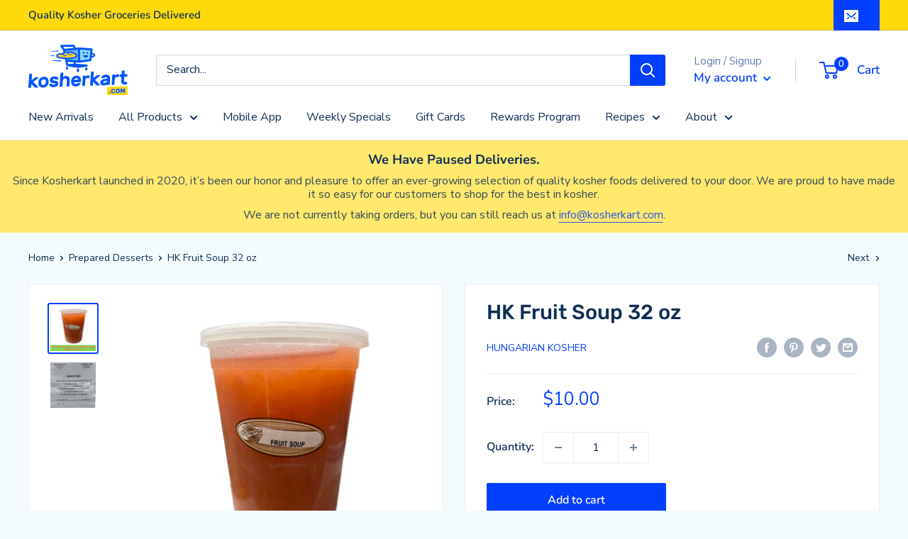

--- FILE ---
content_type: text/html; charset=utf-8
request_url: https://kosherkart.com/collections/desserts-1/products/hk-fruit-soup-32-oz
body_size: 45538
content:
<!doctype html>

<html class="no-js" lang="en">
  
    


    <!-- Added with Analyzify V2.3 - Nov 14, 2022 10:37 am -->


<!-- Google Tag Manager -->
<script>(function(w,d,s,l,i){w[l]=w[l]||[];w[l].push({'gtm.start':
            new Date().getTime(),event:'gtm.js'});var f=d.getElementsByTagName(s)[0],
        j=d.createElement(s),dl=l!='dataLayer'?'&l='+l:'';j.async=true;j.src=
        'https://www.googletagmanager.com/gtm.js?id='+i+dl;f.parentNode.insertBefore(j,f);
    })(window,document,'script','dataLayer','GTM-WG7K2MR');</script>
<!-- End Google Tag Manager -->

<script type="text/javascript">
    window.dataLayer = window.dataLayer || [];
    window.analyzify = {
        "pageFly" : false, //Set this true if you are using PageFly in your website
        "send_unhashed_email": false, //Set this true if you would like to collect unhashed email address of logged in users.
        "g_feed_region": "US", //Change this if your Google Ads feed is in another region
        //Modify the following button attributes if you do not see any ee_addToCart datalayer event when you click add to cart button in any product detail page.
        "addtocart_btn_attributes": {
        },
        //Modify the following element attribute if you see that quantity being pushed to datalayer is wrong when you try to add the a product to the cart with more than 1 as quantity.
        "product_quantity":{
            "name": ["quantity"]
        },
        //Modify the following button attributes if you do not see any ee_removeFromCart datalayer event when you remove any item from the cart in the cart page.
        "removefromcart_btn_attributes": {
            "data-remove-item": ["cart-template"],
            "data-cart-remove": ["Remove"],
            "aria-label": ["Remove"],
            "class": ["line-item__quantity-remove", "mini-cart__quantity-remove", "cart__remove-btn", "cart__remove", "cart__removee", "cart-item__remove", "item-remove"],
            "id": [],
            "href": ["/cart/change?id=", "/cart/change?line="]
        },
        //Modify the following button attributes if you do not see ee_checkout datalayer event when you click "checkout" button in the cart page or cart drawer.
        "checkout_btn_attributes": {
            "name": ["checkout"],
            "class": ["checkout-btn", "upcart-checkout-button", "cart__submit"],
            "href": ["/checkout"]
        },
        //Modify the following button attributes if you do not see any ee_productClick datalayer event when you click to a product in collection pages.
        "collection_prod_click_attributes":{
            "href": ["/products/"]
        },
        //Modify the following button attributes if you do not see any ee_addToCart datalayer event when you click add to cart button in any collection pages.
        "collection_atc_attributes":{
        },
        //Modify the following button attributes if you do not see any ee_productClick datalayer event when you click to a product in search result pages.
        "search_prod_click_attributes":{
            "href": ["/products/"]
        },
        "version": "2.31", //Analyzify version installed to this store
        "logging": false, //Enable this to see Analyzify logs in console
        "logs": [],
        "stopAtLog": false //To use a debugger while logging
    };

    analyzify.log = function(t) {
        if (window.analyzify.logging == true && t !== null) {
            if (typeof(t) == "object") {
                window.console.log("** Analyzify Logger:");
                window.console.log(t);
            } else {
                window.console.log("** Analyzify Logger: " + t);
            }

            analyzify.logs.push(t);
            if (analyzify.stopAtLog == true) {
                debugger;
            }
        }
    };
    window.analyzify.Initialize = function() {
        window.analyzify.loadScript = function(callback) {
            callback();
        }

        window.analyzify.AppStart = function(){

            var detected_cart = {"note":null,"attributes":{},"original_total_price":0,"total_price":0,"total_discount":0,"total_weight":0.0,"item_count":0,"items":[],"requires_shipping":false,"currency":"USD","items_subtotal_price":0,"cart_level_discount_applications":[],"checkout_charge_amount":0};
            var detected_currency = detected_cart.currency;

            

            var sh_info_obj = {
                event: "sh_info",
                page_type: "Product",
                page_currency: detected_currency,
                user: {
                    
                    type: "visitor"
                    
                }
            }
            

            window.dataLayer.push(sh_info_obj);

            window.analyzify.GetClickedProductPosition = function(elementHref, sku){
                if(sku != ''){
                    var collection = {"id":262707937411,"handle":"desserts-1","title":"Prepared Desserts","updated_at":"2023-01-05T16:17:06-05:00","body_html":"","published_at":"2022-03-03T12:03:01-05:00","sort_order":"best-selling","template_suffix":"","disjunctive":false,"rules":[{"column":"tag","relation":"equals","condition":"Prepared Desserts"}],"published_scope":"global"};
                    
                    var collectionProductsSku = `hk-fruit-soup-32-oz`;
                    if(sku == collectionProductsSku) {return 1 ;}
                    
                    var collectionProductsSku = `holon-baklava-10-ct`;
                    if(sku == collectionProductsSku) {return 2 ;}
                    
                    var collectionProductsSku = `hk-apple-compote-32-oz`;
                    if(sku == collectionProductsSku) {return 3 ;}
                    
                    var collectionProductsSku = `hk-apple-rhubarb-32-oz`;
                    if(sku == collectionProductsSku) {return 4 ;}
                    
                    var collectionProductsSku = `holon-sachlab-16-oz`;
                    if(sku == collectionProductsSku) {return 5 ;}
                    
                    var collectionProductsSku = `holon-malaby-8-oz`;
                    if(sku == collectionProductsSku) {return 6 ;}
                    
                    var collectionProductsSku = `holon-almond-cake-1-lb`;
                    if(sku == collectionProductsSku) {return 7 ;}
                    
                    var collectionProductsSku = `holon-kataifi-1-lb`;
                    if(sku == collectionProductsSku) {return 8 ;}
                    
                    var collectionProductsSku = `holon-creme-bavaria-8-oz`;
                    if(sku == collectionProductsSku) {return 9 ;}
                    
                    var collectionProductsSku = `holon-tiramisu-8-oz`;
                    if(sku == collectionProductsSku) {return 10 ;}
                    
                    return 0;
                }else{
                    var elementIndex = -1
                    collectionProductsElements = document.querySelectorAll('a[href*="/products/"]');
                    collectionProductsElements.forEach(function(element,index){
                        if (element.href.includes(elementHref)) {elementIndex = index + 1};
                    });
                    return elementIndex
                }
            }

            

            window.analyzify.CollectionPageHandle = function(){
                
            var collection = {"id":262707937411,"handle":"desserts-1","title":"Prepared Desserts","updated_at":"2023-01-05T16:17:06-05:00","body_html":"","published_at":"2022-03-03T12:03:01-05:00","sort_order":"best-selling","template_suffix":"","disjunctive":false,"rules":[{"column":"tag","relation":"equals","condition":"Prepared Desserts"}],"published_scope":"global"};
            var collectionAllProducts = [{"id":7713513439363,"title":"HK Fruit Soup 32 oz","handle":"hk-fruit-soup-32-oz","description":"\u003cp\u003e1 lb - Rabbi Eluzer Eichenstein, Parve (cooked using fleishig equipment)\u003c\/p\u003e\n\n\u003cp\u003eAvailable for delivery Wednesday-Friday\u003c\/p\u003e","published_at":"2022-06-28T17:59:52-04:00","created_at":"2022-06-22T16:50:35-04:00","vendor":"Hungarian Kosher","type":"Prepared Foods","tags":["Hungarian Kosher","Parve","Parve Prepared Foods","Prepared Desserts","Prepared Foods"],"price":1000,"price_min":1000,"price_max":1000,"available":true,"price_varies":false,"compare_at_price":null,"compare_at_price_min":0,"compare_at_price_max":0,"compare_at_price_varies":false,"variants":[{"id":42735363358851,"title":"Default Title","option1":"Default Title","option2":null,"option3":null,"sku":"hk-fruit-soup-32-oz","requires_shipping":true,"taxable":false,"featured_image":null,"available":true,"name":"HK Fruit Soup 32 oz","public_title":null,"options":["Default Title"],"price":1000,"weight":0,"compare_at_price":null,"inventory_management":null,"barcode":"","requires_selling_plan":false,"selling_plan_allocations":[]}],"images":["\/\/kosherkart.com\/cdn\/shop\/products\/Hungarian-Kosher-FruitSoup.jpg?v=1656329071","\/\/kosherkart.com\/cdn\/shop\/products\/Kosher-Certification_c6892e65-2976-4744-bc76-66e5e9a3d160.jpg?v=1656329071"],"featured_image":"\/\/kosherkart.com\/cdn\/shop\/products\/Hungarian-Kosher-FruitSoup.jpg?v=1656329071","options":["Title"],"media":[{"alt":null,"id":29850845741187,"position":1,"preview_image":{"aspect_ratio":1.0,"height":1200,"width":1200,"src":"\/\/kosherkart.com\/cdn\/shop\/products\/Hungarian-Kosher-FruitSoup.jpg?v=1656329071"},"aspect_ratio":1.0,"height":1200,"media_type":"image","src":"\/\/kosherkart.com\/cdn\/shop\/products\/Hungarian-Kosher-FruitSoup.jpg?v=1656329071","width":1200},{"alt":null,"id":29850845511811,"position":2,"preview_image":{"aspect_ratio":1.0,"height":1200,"width":1200,"src":"\/\/kosherkart.com\/cdn\/shop\/products\/Kosher-Certification_c6892e65-2976-4744-bc76-66e5e9a3d160.jpg?v=1656329071"},"aspect_ratio":1.0,"height":1200,"media_type":"image","src":"\/\/kosherkart.com\/cdn\/shop\/products\/Kosher-Certification_c6892e65-2976-4744-bc76-66e5e9a3d160.jpg?v=1656329071","width":1200}],"requires_selling_plan":false,"selling_plan_groups":[],"content":"\u003cp\u003e1 lb - Rabbi Eluzer Eichenstein, Parve (cooked using fleishig equipment)\u003c\/p\u003e\n\n\u003cp\u003eAvailable for delivery Wednesday-Friday\u003c\/p\u003e"},{"id":7804287090819,"title":"Holon Baklava 10 ct","handle":"holon-baklava-10-ct","description":"\u003cp\u003e10 ct - JSOR, Parve\u003c\/p\u003e","published_at":"2022-12-14T09:25:00-05:00","created_at":"2022-12-08T13:11:03-05:00","vendor":"Holon Foods","type":"Bread \u0026 Bakery","tags":["Bakery","Bakery Desserts","Bread \u0026 Bakery","Holon","Parve","Prepared Desserts","Prepared Foods","Prepared Puff Pastries"],"price":1199,"price_min":1199,"price_max":1199,"available":true,"price_varies":false,"compare_at_price":null,"compare_at_price_min":0,"compare_at_price_max":0,"compare_at_price_varies":false,"variants":[{"id":43031298736259,"title":"Default Title","option1":"Default Title","option2":null,"option3":null,"sku":"holon-baklava-10-ct","requires_shipping":true,"taxable":false,"featured_image":null,"available":true,"name":"Holon Baklava 10 ct","public_title":null,"options":["Default Title"],"price":1199,"weight":0,"compare_at_price":null,"inventory_management":null,"barcode":"","requires_selling_plan":false,"selling_plan_allocations":[]}],"images":["\/\/kosherkart.com\/cdn\/shop\/products\/1200p-Holon-Baklava.jpg?v=1670594763","\/\/kosherkart.com\/cdn\/shop\/products\/1200p-Holon-Baklava_617d36ae-9829-4b27-bfc5-578d6d2c26e5.jpg?v=1670594763","\/\/kosherkart.com\/cdn\/shop\/products\/1200p-KashrutCertificate_b38d9ebf-3b68-438c-8965-163629024c01.jpg?v=1670594763"],"featured_image":"\/\/kosherkart.com\/cdn\/shop\/products\/1200p-Holon-Baklava.jpg?v=1670594763","options":["Title"],"media":[{"alt":null,"id":30736621764739,"position":1,"preview_image":{"aspect_ratio":1.0,"height":1200,"width":1200,"src":"\/\/kosherkart.com\/cdn\/shop\/products\/1200p-Holon-Baklava.jpg?v=1670594763"},"aspect_ratio":1.0,"height":1200,"media_type":"image","src":"\/\/kosherkart.com\/cdn\/shop\/products\/1200p-Holon-Baklava.jpg?v=1670594763","width":1200},{"alt":null,"id":30736669638787,"position":2,"preview_image":{"aspect_ratio":1.0,"height":1200,"width":1200,"src":"\/\/kosherkart.com\/cdn\/shop\/products\/1200p-Holon-Baklava_617d36ae-9829-4b27-bfc5-578d6d2c26e5.jpg?v=1670594763"},"aspect_ratio":1.0,"height":1200,"media_type":"image","src":"\/\/kosherkart.com\/cdn\/shop\/products\/1200p-Holon-Baklava_617d36ae-9829-4b27-bfc5-578d6d2c26e5.jpg?v=1670594763","width":1200},{"alt":null,"id":30732430901379,"position":3,"preview_image":{"aspect_ratio":1.0,"height":1200,"width":1200,"src":"\/\/kosherkart.com\/cdn\/shop\/products\/1200p-KashrutCertificate_b38d9ebf-3b68-438c-8965-163629024c01.jpg?v=1670594763"},"aspect_ratio":1.0,"height":1200,"media_type":"image","src":"\/\/kosherkart.com\/cdn\/shop\/products\/1200p-KashrutCertificate_b38d9ebf-3b68-438c-8965-163629024c01.jpg?v=1670594763","width":1200}],"requires_selling_plan":false,"selling_plan_groups":[],"content":"\u003cp\u003e10 ct - JSOR, Parve\u003c\/p\u003e"},{"id":7713513504899,"title":"HK Apple Compote 32 oz","handle":"hk-apple-compote-32-oz","description":"\u003cp\u003e1 lb - Rabbi Eluzer Eichenstein, Parve (cooked using fleishig equipment)\u003c\/p\u003e\n\n\u003cp\u003eAvailable for delivery Wednesday-Friday\u003c\/p\u003e","published_at":"2022-06-28T17:56:52-04:00","created_at":"2022-06-22T16:50:36-04:00","vendor":"Hungarian Kosher","type":"Prepared Foods","tags":["Hungarian Kosher","Parve","Parve Prepared Foods","Prepared Desserts","Prepared Foods"],"price":1200,"price_min":1200,"price_max":1200,"available":true,"price_varies":false,"compare_at_price":null,"compare_at_price_min":0,"compare_at_price_max":0,"compare_at_price_varies":false,"variants":[{"id":42735363424387,"title":"Default Title","option1":"Default Title","option2":null,"option3":null,"sku":"hk-apple-compote-32-oz","requires_shipping":true,"taxable":false,"featured_image":null,"available":true,"name":"HK Apple Compote 32 oz","public_title":null,"options":["Default Title"],"price":1200,"weight":0,"compare_at_price":null,"inventory_management":null,"barcode":"","requires_selling_plan":false,"selling_plan_allocations":[]}],"images":["\/\/kosherkart.com\/cdn\/shop\/products\/Hungarian-Kosher-AppleCompote.jpg?v=1656340326","\/\/kosherkart.com\/cdn\/shop\/products\/Kosher-Certification_a996affd-5df0-43f4-91b0-cc10a737650f.jpg?v=1656340330"],"featured_image":"\/\/kosherkart.com\/cdn\/shop\/products\/Hungarian-Kosher-AppleCompote.jpg?v=1656340326","options":["Title"],"media":[{"alt":null,"id":29851184267395,"position":1,"preview_image":{"aspect_ratio":1.0,"height":1200,"width":1200,"src":"\/\/kosherkart.com\/cdn\/shop\/products\/Hungarian-Kosher-AppleCompote.jpg?v=1656340326"},"aspect_ratio":1.0,"height":1200,"media_type":"image","src":"\/\/kosherkart.com\/cdn\/shop\/products\/Hungarian-Kosher-AppleCompote.jpg?v=1656340326","width":1200},{"alt":null,"id":29851184365699,"position":2,"preview_image":{"aspect_ratio":1.0,"height":1200,"width":1200,"src":"\/\/kosherkart.com\/cdn\/shop\/products\/Kosher-Certification_a996affd-5df0-43f4-91b0-cc10a737650f.jpg?v=1656340330"},"aspect_ratio":1.0,"height":1200,"media_type":"image","src":"\/\/kosherkart.com\/cdn\/shop\/products\/Kosher-Certification_a996affd-5df0-43f4-91b0-cc10a737650f.jpg?v=1656340330","width":1200}],"requires_selling_plan":false,"selling_plan_groups":[],"content":"\u003cp\u003e1 lb - Rabbi Eluzer Eichenstein, Parve (cooked using fleishig equipment)\u003c\/p\u003e\n\n\u003cp\u003eAvailable for delivery Wednesday-Friday\u003c\/p\u003e"},{"id":7713513472131,"title":"HK Apple Rhubarb 32 oz","handle":"hk-apple-rhubarb-32-oz","description":"\u003cp\u003e1 lb - Rabbi Eluzer Eichenstein, Parve (cooked using fleishig equipment)\u003c\/p\u003e\n\n\u003cp\u003eAvailable for delivery Wednesday-Friday\u003c\/p\u003e","published_at":"2022-06-28T17:56:52-04:00","created_at":"2022-06-22T16:50:36-04:00","vendor":"Hungarian Kosher","type":"Prepared Foods","tags":["Hungarian Kosher","Parve","Parve Prepared Foods","Prepared Desserts","Prepared Foods"],"price":1000,"price_min":1000,"price_max":1000,"available":true,"price_varies":false,"compare_at_price":null,"compare_at_price_min":0,"compare_at_price_max":0,"compare_at_price_varies":false,"variants":[{"id":42735363391619,"title":"Default Title","option1":"Default Title","option2":null,"option3":null,"sku":"hk-apple-rhubarb-32-oz","requires_shipping":true,"taxable":false,"featured_image":null,"available":true,"name":"HK Apple Rhubarb 32 oz","public_title":null,"options":["Default Title"],"price":1000,"weight":0,"compare_at_price":null,"inventory_management":null,"barcode":"","requires_selling_plan":false,"selling_plan_allocations":[]}],"images":["\/\/kosherkart.com\/cdn\/shop\/products\/Hungarian-Kosher-AppleRhubarb.jpg?v=1656328929","\/\/kosherkart.com\/cdn\/shop\/products\/Kosher-Certification_1c5af9e3-4cc4-48bd-bf5d-919dc9df99f6.jpg?v=1656328934"],"featured_image":"\/\/kosherkart.com\/cdn\/shop\/products\/Hungarian-Kosher-AppleRhubarb.jpg?v=1656328929","options":["Title"],"media":[{"alt":null,"id":29850843545731,"position":1,"preview_image":{"aspect_ratio":1.0,"height":1200,"width":1200,"src":"\/\/kosherkart.com\/cdn\/shop\/products\/Hungarian-Kosher-AppleRhubarb.jpg?v=1656328929"},"aspect_ratio":1.0,"height":1200,"media_type":"image","src":"\/\/kosherkart.com\/cdn\/shop\/products\/Hungarian-Kosher-AppleRhubarb.jpg?v=1656328929","width":1200},{"alt":null,"id":29850843611267,"position":2,"preview_image":{"aspect_ratio":1.0,"height":1200,"width":1200,"src":"\/\/kosherkart.com\/cdn\/shop\/products\/Kosher-Certification_1c5af9e3-4cc4-48bd-bf5d-919dc9df99f6.jpg?v=1656328934"},"aspect_ratio":1.0,"height":1200,"media_type":"image","src":"\/\/kosherkart.com\/cdn\/shop\/products\/Kosher-Certification_1c5af9e3-4cc4-48bd-bf5d-919dc9df99f6.jpg?v=1656328934","width":1200}],"requires_selling_plan":false,"selling_plan_groups":[],"content":"\u003cp\u003e1 lb - Rabbi Eluzer Eichenstein, Parve (cooked using fleishig equipment)\u003c\/p\u003e\n\n\u003cp\u003eAvailable for delivery Wednesday-Friday\u003c\/p\u003e"},{"id":7809775632515,"title":"Holon Sachlab 16 oz","handle":"holon-sachlab-16-oz","description":"\u003cp\u003e16 oz Container - JSOR, Parve\u003c\/p\u003e","published_at":"2022-12-18T13:25:19-05:00","created_at":"2022-12-16T06:01:58-05:00","vendor":"Holon Foods","type":"Prepared Foods","tags":["Holon","Parve","Parve Prepared Foods","Prepared Desserts","Prepared Foods","Refrigerated Foods","Sachlav","Sahlab","Sahlep","Salep"],"price":699,"price_min":699,"price_max":699,"available":true,"price_varies":false,"compare_at_price":null,"compare_at_price_min":0,"compare_at_price_max":0,"compare_at_price_varies":false,"variants":[{"id":43057878827139,"title":"Default Title","option1":"Default Title","option2":null,"option3":null,"sku":"holon-sachlab-16-oz","requires_shipping":true,"taxable":false,"featured_image":null,"available":true,"name":"Holon Sachlab 16 oz","public_title":null,"options":["Default Title"],"price":699,"weight":0,"compare_at_price":null,"inventory_management":null,"barcode":null,"requires_selling_plan":false,"selling_plan_allocations":[]}],"images":["\/\/kosherkart.com\/cdn\/shop\/products\/1200p-Holon-Sachlab.jpg?v=1671375842","\/\/kosherkart.com\/cdn\/shop\/products\/1200p-KashrutCertificate_beeed04c-9947-4891-a7db-e686f2caf627.jpg?v=1671375842"],"featured_image":"\/\/kosherkart.com\/cdn\/shop\/products\/1200p-Holon-Sachlab.jpg?v=1671375842","options":["Title"],"media":[{"alt":null,"id":30859775180931,"position":1,"preview_image":{"aspect_ratio":1.0,"height":1200,"width":1200,"src":"\/\/kosherkart.com\/cdn\/shop\/products\/1200p-Holon-Sachlab.jpg?v=1671375842"},"aspect_ratio":1.0,"height":1200,"media_type":"image","src":"\/\/kosherkart.com\/cdn\/shop\/products\/1200p-Holon-Sachlab.jpg?v=1671375842","width":1200},{"alt":null,"id":30822813466755,"position":2,"preview_image":{"aspect_ratio":1.0,"height":1200,"width":1200,"src":"\/\/kosherkart.com\/cdn\/shop\/products\/1200p-KashrutCertificate_beeed04c-9947-4891-a7db-e686f2caf627.jpg?v=1671375842"},"aspect_ratio":1.0,"height":1200,"media_type":"image","src":"\/\/kosherkart.com\/cdn\/shop\/products\/1200p-KashrutCertificate_beeed04c-9947-4891-a7db-e686f2caf627.jpg?v=1671375842","width":1200}],"requires_selling_plan":false,"selling_plan_groups":[],"content":"\u003cp\u003e16 oz Container - JSOR, Parve\u003c\/p\u003e"},{"id":7809775665283,"title":"Holon Malaby 8 oz","handle":"holon-malaby-8-oz","description":"\u003cp\u003e8 oz Container - JSOR, Parve\u003c\/p\u003e","published_at":"2022-12-18T13:25:20-05:00","created_at":"2022-12-16T06:01:59-05:00","vendor":"Holon Foods","type":"Prepared Foods","tags":["Holon","Muhallebi","Parve","Parve Prepared Foods","Prepared Desserts","Prepared Foods","Refrigerated Foods"],"price":499,"price_min":499,"price_max":499,"available":true,"price_varies":false,"compare_at_price":null,"compare_at_price_min":0,"compare_at_price_max":0,"compare_at_price_varies":false,"variants":[{"id":43057878859907,"title":"Default Title","option1":"Default Title","option2":null,"option3":null,"sku":"holon-malaby-8-oz","requires_shipping":true,"taxable":false,"featured_image":null,"available":true,"name":"Holon Malaby 8 oz","public_title":null,"options":["Default Title"],"price":499,"weight":0,"compare_at_price":null,"inventory_management":null,"barcode":null,"requires_selling_plan":false,"selling_plan_allocations":[]}],"images":["\/\/kosherkart.com\/cdn\/shop\/products\/1200p-Holon-Malaby.jpg?v=1671376411","\/\/kosherkart.com\/cdn\/shop\/products\/1200p-KashrutCertificate_f835b474-2561-48e6-a742-4199c240d9c1.jpg?v=1671376411"],"featured_image":"\/\/kosherkart.com\/cdn\/shop\/products\/1200p-Holon-Malaby.jpg?v=1671376411","options":["Title"],"media":[{"alt":null,"id":30859803197571,"position":1,"preview_image":{"aspect_ratio":1.0,"height":1200,"width":1200,"src":"\/\/kosherkart.com\/cdn\/shop\/products\/1200p-Holon-Malaby.jpg?v=1671376411"},"aspect_ratio":1.0,"height":1200,"media_type":"image","src":"\/\/kosherkart.com\/cdn\/shop\/products\/1200p-Holon-Malaby.jpg?v=1671376411","width":1200},{"alt":null,"id":30822810747011,"position":2,"preview_image":{"aspect_ratio":1.0,"height":1200,"width":1200,"src":"\/\/kosherkart.com\/cdn\/shop\/products\/1200p-KashrutCertificate_f835b474-2561-48e6-a742-4199c240d9c1.jpg?v=1671376411"},"aspect_ratio":1.0,"height":1200,"media_type":"image","src":"\/\/kosherkart.com\/cdn\/shop\/products\/1200p-KashrutCertificate_f835b474-2561-48e6-a742-4199c240d9c1.jpg?v=1671376411","width":1200}],"requires_selling_plan":false,"selling_plan_groups":[],"content":"\u003cp\u003e8 oz Container - JSOR, Parve\u003c\/p\u003e"},{"id":7804287189123,"title":"Holon Almond Cake 1 lb","handle":"holon-almond-cake-1-lb","description":"\u003cp\u003e1 lb - JSOR, Parve\u003c\/p\u003e","published_at":"2022-12-14T09:25:01-05:00","created_at":"2022-12-08T13:11:06-05:00","vendor":"Holon Foods","type":"Bread \u0026 Bakery","tags":["Bakery","Bakery Desserts","Bread \u0026 Bakery","Holon","Parve","Prepared Desserts","Prepared Foods"],"price":1199,"price_min":1199,"price_max":1199,"available":true,"price_varies":false,"compare_at_price":null,"compare_at_price_min":0,"compare_at_price_max":0,"compare_at_price_varies":false,"variants":[{"id":43031300735107,"title":"Default Title","option1":"Default Title","option2":null,"option3":null,"sku":"holon-almond-cake-1-lb","requires_shipping":true,"taxable":false,"featured_image":null,"available":true,"name":"Holon Almond Cake 1 lb","public_title":null,"options":["Default Title"],"price":1199,"weight":0,"compare_at_price":null,"inventory_management":null,"barcode":null,"requires_selling_plan":false,"selling_plan_allocations":[]}],"images":["\/\/kosherkart.com\/cdn\/shop\/products\/1200p-Holon-Almond-Cake.jpg?v=1670578573","\/\/kosherkart.com\/cdn\/shop\/products\/1200p-Holon-Almond-Cake_70a1c79c-a29f-4f67-9626-c8e5d7750c7f.jpg?v=1670578734","\/\/kosherkart.com\/cdn\/shop\/products\/1200p-KashrutCertificate.jpg?v=1670578873"],"featured_image":"\/\/kosherkart.com\/cdn\/shop\/products\/1200p-Holon-Almond-Cake.jpg?v=1670578573","options":["Title"],"media":[{"alt":null,"id":30732338397315,"position":1,"preview_image":{"aspect_ratio":1.0,"height":1200,"width":1200,"src":"\/\/kosherkart.com\/cdn\/shop\/products\/1200p-Holon-Almond-Cake.jpg?v=1670578573"},"aspect_ratio":1.0,"height":1200,"media_type":"image","src":"\/\/kosherkart.com\/cdn\/shop\/products\/1200p-Holon-Almond-Cake.jpg?v=1670578573","width":1200},{"alt":null,"id":30732383289475,"position":2,"preview_image":{"aspect_ratio":1.0,"height":1200,"width":1200,"src":"\/\/kosherkart.com\/cdn\/shop\/products\/1200p-Holon-Almond-Cake_70a1c79c-a29f-4f67-9626-c8e5d7750c7f.jpg?v=1670578734"},"aspect_ratio":1.0,"height":1200,"media_type":"image","src":"\/\/kosherkart.com\/cdn\/shop\/products\/1200p-Holon-Almond-Cake_70a1c79c-a29f-4f67-9626-c8e5d7750c7f.jpg?v=1670578734","width":1200},{"alt":null,"id":30732423954563,"position":3,"preview_image":{"aspect_ratio":1.0,"height":1200,"width":1200,"src":"\/\/kosherkart.com\/cdn\/shop\/products\/1200p-KashrutCertificate.jpg?v=1670578873"},"aspect_ratio":1.0,"height":1200,"media_type":"image","src":"\/\/kosherkart.com\/cdn\/shop\/products\/1200p-KashrutCertificate.jpg?v=1670578873","width":1200}],"requires_selling_plan":false,"selling_plan_groups":[],"content":"\u003cp\u003e1 lb - JSOR, Parve\u003c\/p\u003e"},{"id":7804287123587,"title":"Holon Kataifi 1 lb","handle":"holon-kataifi-1-lb","description":"\u003cp\u003e1 lb - JSOR, Parve\u003c\/p\u003e","published_at":"2022-12-14T09:25:01-05:00","created_at":"2022-12-08T13:11:04-05:00","vendor":"Holon Foods","type":"Bread \u0026 Bakery","tags":["Bakery","Bakery Desserts","Bread \u0026 Bakery","Holon","Parve","Prepared Desserts","Prepared Foods"],"price":1199,"price_min":1199,"price_max":1199,"available":true,"price_varies":false,"compare_at_price":null,"compare_at_price_min":0,"compare_at_price_max":0,"compare_at_price_varies":false,"variants":[{"id":43031298769027,"title":"Default Title","option1":"Default Title","option2":null,"option3":null,"sku":"holon-kataifi-1-lb","requires_shipping":true,"taxable":false,"featured_image":null,"available":true,"name":"Holon Kataifi 1 lb","public_title":null,"options":["Default Title"],"price":1199,"weight":0,"compare_at_price":null,"inventory_management":null,"barcode":null,"requires_selling_plan":false,"selling_plan_allocations":[]}],"images":["\/\/kosherkart.com\/cdn\/shop\/products\/1200p-Holon-Kataifi.jpg?v=1670594388","\/\/kosherkart.com\/cdn\/shop\/products\/1200p-Holon-Kataifi_b5b8c5a0-259b-4c3f-8a8b-96a236b57d0f.jpg?v=1670594388","\/\/kosherkart.com\/cdn\/shop\/products\/1200p-KashrutCertificate_613579e1-ef80-407f-b549-d8d637286c40.jpg?v=1670594388"],"featured_image":"\/\/kosherkart.com\/cdn\/shop\/products\/1200p-Holon-Kataifi.jpg?v=1670594388","options":["Title"],"media":[{"alt":null,"id":30736526508163,"position":1,"preview_image":{"aspect_ratio":1.0,"height":1200,"width":1200,"src":"\/\/kosherkart.com\/cdn\/shop\/products\/1200p-Holon-Kataifi.jpg?v=1670594388"},"aspect_ratio":1.0,"height":1200,"media_type":"image","src":"\/\/kosherkart.com\/cdn\/shop\/products\/1200p-Holon-Kataifi.jpg?v=1670594388","width":1200},{"alt":null,"id":30736572874883,"position":2,"preview_image":{"aspect_ratio":1.0,"height":1200,"width":1200,"src":"\/\/kosherkart.com\/cdn\/shop\/products\/1200p-Holon-Kataifi_b5b8c5a0-259b-4c3f-8a8b-96a236b57d0f.jpg?v=1670594388"},"aspect_ratio":1.0,"height":1200,"media_type":"image","src":"\/\/kosherkart.com\/cdn\/shop\/products\/1200p-Holon-Kataifi_b5b8c5a0-259b-4c3f-8a8b-96a236b57d0f.jpg?v=1670594388","width":1200},{"alt":null,"id":30732426739843,"position":3,"preview_image":{"aspect_ratio":1.0,"height":1200,"width":1200,"src":"\/\/kosherkart.com\/cdn\/shop\/products\/1200p-KashrutCertificate_613579e1-ef80-407f-b549-d8d637286c40.jpg?v=1670594388"},"aspect_ratio":1.0,"height":1200,"media_type":"image","src":"\/\/kosherkart.com\/cdn\/shop\/products\/1200p-KashrutCertificate_613579e1-ef80-407f-b549-d8d637286c40.jpg?v=1670594388","width":1200}],"requires_selling_plan":false,"selling_plan_groups":[],"content":"\u003cp\u003e1 lb - JSOR, Parve\u003c\/p\u003e"},{"id":7804287058051,"title":"Holon Creme Bavaria 8 oz","handle":"holon-creme-bavaria-8-oz","description":"\u003cp\u003e8 oz Container - JSOR, Parve\u003c\/p\u003e","published_at":"2022-12-14T09:24:59-05:00","created_at":"2022-12-08T13:11:01-05:00","vendor":"Holon Foods","type":"Prepared Foods","tags":["Holon","Parve","Parve Prepared Foods","Prepared Desserts","Prepared Foods","Refrigerated Foods"],"price":499,"price_min":499,"price_max":499,"available":true,"price_varies":false,"compare_at_price":null,"compare_at_price_min":0,"compare_at_price_max":0,"compare_at_price_varies":false,"variants":[{"id":43031298703491,"title":"Default Title","option1":"Default Title","option2":null,"option3":null,"sku":"holon-creme-bavaria-8-oz","requires_shipping":true,"taxable":false,"featured_image":null,"available":true,"name":"Holon Creme Bavaria 8 oz","public_title":null,"options":["Default Title"],"price":499,"weight":0,"compare_at_price":null,"inventory_management":null,"barcode":null,"requires_selling_plan":false,"selling_plan_allocations":[]}],"images":["\/\/kosherkart.com\/cdn\/shop\/products\/1200p-Holon-Creme-Bavaria.jpg?v=1670594913","\/\/kosherkart.com\/cdn\/shop\/products\/1200p-Holon-Creme-Bavaria_9b46bc4b-ed3d-45ea-8d8c-ef162f17de2e.jpg?v=1670595083","\/\/kosherkart.com\/cdn\/shop\/products\/1200p-KashrutCertificate_7b954b20-0c7a-4996-be3b-68de1f625622.jpg?v=1670595083"],"featured_image":"\/\/kosherkart.com\/cdn\/shop\/products\/1200p-Holon-Creme-Bavaria.jpg?v=1670594913","options":["Title"],"media":[{"alt":null,"id":30736711811203,"position":1,"preview_image":{"aspect_ratio":1.0,"height":1200,"width":1200,"src":"\/\/kosherkart.com\/cdn\/shop\/products\/1200p-Holon-Creme-Bavaria.jpg?v=1670594913"},"aspect_ratio":1.0,"height":1200,"media_type":"image","src":"\/\/kosherkart.com\/cdn\/shop\/products\/1200p-Holon-Creme-Bavaria.jpg?v=1670594913","width":1200},{"alt":null,"id":30736759586947,"position":2,"preview_image":{"aspect_ratio":1.0,"height":1200,"width":1200,"src":"\/\/kosherkart.com\/cdn\/shop\/products\/1200p-Holon-Creme-Bavaria_9b46bc4b-ed3d-45ea-8d8c-ef162f17de2e.jpg?v=1670595083"},"aspect_ratio":1.0,"height":1200,"media_type":"image","src":"\/\/kosherkart.com\/cdn\/shop\/products\/1200p-Holon-Creme-Bavaria_9b46bc4b-ed3d-45ea-8d8c-ef162f17de2e.jpg?v=1670595083","width":1200},{"alt":null,"id":30732435783811,"position":3,"preview_image":{"aspect_ratio":1.0,"height":1200,"width":1200,"src":"\/\/kosherkart.com\/cdn\/shop\/products\/1200p-KashrutCertificate_7b954b20-0c7a-4996-be3b-68de1f625622.jpg?v=1670595083"},"aspect_ratio":1.0,"height":1200,"media_type":"image","src":"\/\/kosherkart.com\/cdn\/shop\/products\/1200p-KashrutCertificate_7b954b20-0c7a-4996-be3b-68de1f625622.jpg?v=1670595083","width":1200}],"requires_selling_plan":false,"selling_plan_groups":[],"content":"\u003cp\u003e8 oz Container - JSOR, Parve\u003c\/p\u003e"},{"id":7804286992515,"title":"Holon Tiramisu 8 oz","handle":"holon-tiramisu-8-oz","description":"\u003cp\u003e8 oz Container - JSOR, Parve\u003c\/p\u003e","published_at":"2022-12-14T09:24:58-05:00","created_at":"2022-12-08T13:10:59-05:00","vendor":"Holon Foods","type":"Prepared Foods","tags":["Holon","Parve","Parve Prepared Foods","Prepared Desserts","Prepared Foods","Refrigerated Foods"],"price":499,"price_min":499,"price_max":499,"available":true,"price_varies":false,"compare_at_price":null,"compare_at_price_min":0,"compare_at_price_max":0,"compare_at_price_varies":false,"variants":[{"id":43031298637955,"title":"Default Title","option1":"Default Title","option2":null,"option3":null,"sku":"holon-tiramisu-8-oz","requires_shipping":true,"taxable":false,"featured_image":null,"available":true,"name":"Holon Tiramisu 8 oz","public_title":null,"options":["Default Title"],"price":499,"weight":0,"compare_at_price":null,"inventory_management":null,"barcode":null,"requires_selling_plan":false,"selling_plan_allocations":[]}],"images":["\/\/kosherkart.com\/cdn\/shop\/products\/1200p-Holon-Tiramisu.jpg?v=1670595420","\/\/kosherkart.com\/cdn\/shop\/products\/1200p-Holon-Tiramisu_36f03da6-73f2-4d20-909c-9ed5df60f089.jpg?v=1670595420","\/\/kosherkart.com\/cdn\/shop\/products\/1200p-KashrutCertificate_02194824-6130-4609-b99b-4126bbdeac8e.jpg?v=1670595420"],"featured_image":"\/\/kosherkart.com\/cdn\/shop\/products\/1200p-Holon-Tiramisu.jpg?v=1670595420","options":["Title"],"media":[{"alt":null,"id":30736807264387,"position":1,"preview_image":{"aspect_ratio":1.0,"height":1200,"width":1200,"src":"\/\/kosherkart.com\/cdn\/shop\/products\/1200p-Holon-Tiramisu.jpg?v=1670595420"},"aspect_ratio":1.0,"height":1200,"media_type":"image","src":"\/\/kosherkart.com\/cdn\/shop\/products\/1200p-Holon-Tiramisu.jpg?v=1670595420","width":1200},{"alt":null,"id":30736843702403,"position":2,"preview_image":{"aspect_ratio":1.0,"height":1200,"width":1200,"src":"\/\/kosherkart.com\/cdn\/shop\/products\/1200p-Holon-Tiramisu_36f03da6-73f2-4d20-909c-9ed5df60f089.jpg?v=1670595420"},"aspect_ratio":1.0,"height":1200,"media_type":"image","src":"\/\/kosherkart.com\/cdn\/shop\/products\/1200p-Holon-Tiramisu_36f03da6-73f2-4d20-909c-9ed5df60f089.jpg?v=1670595420","width":1200},{"alt":null,"id":30732439093379,"position":3,"preview_image":{"aspect_ratio":1.0,"height":1200,"width":1200,"src":"\/\/kosherkart.com\/cdn\/shop\/products\/1200p-KashrutCertificate_02194824-6130-4609-b99b-4126bbdeac8e.jpg?v=1670595420"},"aspect_ratio":1.0,"height":1200,"media_type":"image","src":"\/\/kosherkart.com\/cdn\/shop\/products\/1200p-KashrutCertificate_02194824-6130-4609-b99b-4126bbdeac8e.jpg?v=1670595420","width":1200}],"requires_selling_plan":false,"selling_plan_groups":[],"content":"\u003cp\u003e8 oz Container - JSOR, Parve\u003c\/p\u003e"}];
            var collectionTitle = `Prepared Desserts`;
            var collectionId = `262707937411`;
            var collectionProductsBrand = [];
            var collectionProductsType = [];
            var collectionProductsSku = [];
            var collectionProductsName = [];
            var collectionProductsId = [];
            var collectionProductsPrice = [];
            var collectionProductsPosition = []; // we need to talk about, this data can be taken from DOM only (filter ON/OFF)
            var collectionGproductId = [];
            var collectionVariantId = [];
            var collectionVariantTitle = [];
            
                
                collectionProductsBrand.push(`Hungarian Kosher`)
                collectionProductsType.push(`Prepared Foods`)
                collectionProductsSku.push(`hk-fruit-soup-32-oz`)
                collectionProductsName.push(`HK Fruit Soup 32 oz`)
                collectionProductsId.push(`7713513439363`)
                collectionProductsPrice.push(`10.0`)
                collectionProductsPosition.push(1)
                collectionGproductId.push(`shopify_`+ analyzify.g_feed_region +`_`+`7713513439363`+`_`+`42735363358851`)
                collectionVariantId.push(`42735363358851`)
                collectionVariantTitle.push(`Default Title`)
                
                collectionProductsBrand.push(`Holon Foods`)
                collectionProductsType.push(`Bread & Bakery`)
                collectionProductsSku.push(`holon-baklava-10-ct`)
                collectionProductsName.push(`Holon Baklava 10 ct`)
                collectionProductsId.push(`7804287090819`)
                collectionProductsPrice.push(`11.99`)
                collectionProductsPosition.push(2)
                collectionGproductId.push(`shopify_`+ analyzify.g_feed_region +`_`+`7804287090819`+`_`+`43031298736259`)
                collectionVariantId.push(`43031298736259`)
                collectionVariantTitle.push(`Default Title`)
                
                collectionProductsBrand.push(`Hungarian Kosher`)
                collectionProductsType.push(`Prepared Foods`)
                collectionProductsSku.push(`hk-apple-compote-32-oz`)
                collectionProductsName.push(`HK Apple Compote 32 oz`)
                collectionProductsId.push(`7713513504899`)
                collectionProductsPrice.push(`12.0`)
                collectionProductsPosition.push(3)
                collectionGproductId.push(`shopify_`+ analyzify.g_feed_region +`_`+`7713513504899`+`_`+`42735363424387`)
                collectionVariantId.push(`42735363424387`)
                collectionVariantTitle.push(`Default Title`)
                
                collectionProductsBrand.push(`Hungarian Kosher`)
                collectionProductsType.push(`Prepared Foods`)
                collectionProductsSku.push(`hk-apple-rhubarb-32-oz`)
                collectionProductsName.push(`HK Apple Rhubarb 32 oz`)
                collectionProductsId.push(`7713513472131`)
                collectionProductsPrice.push(`10.0`)
                collectionProductsPosition.push(4)
                collectionGproductId.push(`shopify_`+ analyzify.g_feed_region +`_`+`7713513472131`+`_`+`42735363391619`)
                collectionVariantId.push(`42735363391619`)
                collectionVariantTitle.push(`Default Title`)
                
                collectionProductsBrand.push(`Holon Foods`)
                collectionProductsType.push(`Prepared Foods`)
                collectionProductsSku.push(`holon-sachlab-16-oz`)
                collectionProductsName.push(`Holon Sachlab 16 oz`)
                collectionProductsId.push(`7809775632515`)
                collectionProductsPrice.push(`6.99`)
                collectionProductsPosition.push(5)
                collectionGproductId.push(`shopify_`+ analyzify.g_feed_region +`_`+`7809775632515`+`_`+`43057878827139`)
                collectionVariantId.push(`43057878827139`)
                collectionVariantTitle.push(`Default Title`)
                
                collectionProductsBrand.push(`Holon Foods`)
                collectionProductsType.push(`Prepared Foods`)
                collectionProductsSku.push(`holon-malaby-8-oz`)
                collectionProductsName.push(`Holon Malaby 8 oz`)
                collectionProductsId.push(`7809775665283`)
                collectionProductsPrice.push(`4.99`)
                collectionProductsPosition.push(6)
                collectionGproductId.push(`shopify_`+ analyzify.g_feed_region +`_`+`7809775665283`+`_`+`43057878859907`)
                collectionVariantId.push(`43057878859907`)
                collectionVariantTitle.push(`Default Title`)
                
                collectionProductsBrand.push(`Holon Foods`)
                collectionProductsType.push(`Bread & Bakery`)
                collectionProductsSku.push(`holon-almond-cake-1-lb`)
                collectionProductsName.push(`Holon Almond Cake 1 lb`)
                collectionProductsId.push(`7804287189123`)
                collectionProductsPrice.push(`11.99`)
                collectionProductsPosition.push(7)
                collectionGproductId.push(`shopify_`+ analyzify.g_feed_region +`_`+`7804287189123`+`_`+`43031300735107`)
                collectionVariantId.push(`43031300735107`)
                collectionVariantTitle.push(`Default Title`)
                
                collectionProductsBrand.push(`Holon Foods`)
                collectionProductsType.push(`Bread & Bakery`)
                collectionProductsSku.push(`holon-kataifi-1-lb`)
                collectionProductsName.push(`Holon Kataifi 1 lb`)
                collectionProductsId.push(`7804287123587`)
                collectionProductsPrice.push(`11.99`)
                collectionProductsPosition.push(8)
                collectionGproductId.push(`shopify_`+ analyzify.g_feed_region +`_`+`7804287123587`+`_`+`43031298769027`)
                collectionVariantId.push(`43031298769027`)
                collectionVariantTitle.push(`Default Title`)
                
                collectionProductsBrand.push(`Holon Foods`)
                collectionProductsType.push(`Prepared Foods`)
                collectionProductsSku.push(`holon-creme-bavaria-8-oz`)
                collectionProductsName.push(`Holon Creme Bavaria 8 oz`)
                collectionProductsId.push(`7804287058051`)
                collectionProductsPrice.push(`4.99`)
                collectionProductsPosition.push(9)
                collectionGproductId.push(`shopify_`+ analyzify.g_feed_region +`_`+`7804287058051`+`_`+`43031298703491`)
                collectionVariantId.push(`43031298703491`)
                collectionVariantTitle.push(`Default Title`)
                
                collectionProductsBrand.push(`Holon Foods`)
                collectionProductsType.push(`Prepared Foods`)
                collectionProductsSku.push(`holon-tiramisu-8-oz`)
                collectionProductsName.push(`Holon Tiramisu 8 oz`)
                collectionProductsId.push(`7804286992515`)
                collectionProductsPrice.push(`4.99`)
                collectionProductsPosition.push(10)
                collectionGproductId.push(`shopify_`+ analyzify.g_feed_region +`_`+`7804286992515`+`_`+`43031298637955`)
                collectionVariantId.push(`43031298637955`)
                collectionVariantTitle.push(`Default Title`)
                

                window.dataLayer.push({
                    event: 'ee_productImpression',
                    category_name: collectionTitle,
                    category_id: collectionId,
                    product_brand: collectionProductsBrand,
                    product_type: collectionProductsType,
                    product_sku: collectionProductsSku,
                    product_name: collectionProductsName,
                    product_id: collectionProductsId,
                    product_price: collectionProductsPrice,
                    currency: detected_currency,
                    product_position: collectionProductsPosition,
                    g_product_id: collectionGproductId,
                    variant_id: collectionVariantId,
                    variant_title: collectionVariantTitle
                });
            }

            

            window.analyzify.SearchPageHandle = function(){
                
            var searchTerm = ``;
            var searchResults = parseInt(``);
            var searchResultsJson = null;
            var searchProductsBrand = [];
            var searchProductsType = [];
            var searchProductsSku = [];
            var searchProductsNames = [];
            var searchProductsIds = [];
            var searchProductsPrices = [];
            var searchProductsPosition = [];
            var searchGproductId = [];
            var searchVariantId = [];
            var searchVariantTitle = [];
            

                

                window.dataLayer.push({
                    event: 'searchListInfo',
                    page_type: 'search',
                    search_term: searchTerm,
                    search_results: searchResults,
                    product_brand: searchProductsBrand,
                    product_type: searchProductsType,
                    product_sku: searchProductsSku,
                    product_name: searchProductsNames,
                    product_id: searchProductsIds,
                    product_price: searchProductsPrices,
                    currency: detected_currency,
                    product_position: searchProductsPosition,
                    product_list_id: 'search',
                    product_list_name: 'Search',
                    g_product_id: searchGproductId,
                    variant_id: searchVariantId,
                    variant_title: searchVariantTitle
                });
            }

            var productJson = {"id":7713513439363,"title":"HK Fruit Soup 32 oz","handle":"hk-fruit-soup-32-oz","description":"\u003cp\u003e1 lb - Rabbi Eluzer Eichenstein, Parve (cooked using fleishig equipment)\u003c\/p\u003e\n\n\u003cp\u003eAvailable for delivery Wednesday-Friday\u003c\/p\u003e","published_at":"2022-06-28T17:59:52-04:00","created_at":"2022-06-22T16:50:35-04:00","vendor":"Hungarian Kosher","type":"Prepared Foods","tags":["Hungarian Kosher","Parve","Parve Prepared Foods","Prepared Desserts","Prepared Foods"],"price":1000,"price_min":1000,"price_max":1000,"available":true,"price_varies":false,"compare_at_price":null,"compare_at_price_min":0,"compare_at_price_max":0,"compare_at_price_varies":false,"variants":[{"id":42735363358851,"title":"Default Title","option1":"Default Title","option2":null,"option3":null,"sku":"hk-fruit-soup-32-oz","requires_shipping":true,"taxable":false,"featured_image":null,"available":true,"name":"HK Fruit Soup 32 oz","public_title":null,"options":["Default Title"],"price":1000,"weight":0,"compare_at_price":null,"inventory_management":null,"barcode":"","requires_selling_plan":false,"selling_plan_allocations":[]}],"images":["\/\/kosherkart.com\/cdn\/shop\/products\/Hungarian-Kosher-FruitSoup.jpg?v=1656329071","\/\/kosherkart.com\/cdn\/shop\/products\/Kosher-Certification_c6892e65-2976-4744-bc76-66e5e9a3d160.jpg?v=1656329071"],"featured_image":"\/\/kosherkart.com\/cdn\/shop\/products\/Hungarian-Kosher-FruitSoup.jpg?v=1656329071","options":["Title"],"media":[{"alt":null,"id":29850845741187,"position":1,"preview_image":{"aspect_ratio":1.0,"height":1200,"width":1200,"src":"\/\/kosherkart.com\/cdn\/shop\/products\/Hungarian-Kosher-FruitSoup.jpg?v=1656329071"},"aspect_ratio":1.0,"height":1200,"media_type":"image","src":"\/\/kosherkart.com\/cdn\/shop\/products\/Hungarian-Kosher-FruitSoup.jpg?v=1656329071","width":1200},{"alt":null,"id":29850845511811,"position":2,"preview_image":{"aspect_ratio":1.0,"height":1200,"width":1200,"src":"\/\/kosherkart.com\/cdn\/shop\/products\/Kosher-Certification_c6892e65-2976-4744-bc76-66e5e9a3d160.jpg?v=1656329071"},"aspect_ratio":1.0,"height":1200,"media_type":"image","src":"\/\/kosherkart.com\/cdn\/shop\/products\/Kosher-Certification_c6892e65-2976-4744-bc76-66e5e9a3d160.jpg?v=1656329071","width":1200}],"requires_selling_plan":false,"selling_plan_groups":[],"content":"\u003cp\u003e1 lb - Rabbi Eluzer Eichenstein, Parve (cooked using fleishig equipment)\u003c\/p\u003e\n\n\u003cp\u003eAvailable for delivery Wednesday-Friday\u003c\/p\u003e"};

            

            window.analyzify.ProductPageHandle = function(){
                
            var productName = `HK Fruit Soup 32 oz`;
            var productId = `7713513439363`;
            var productPrice = `10.0`;
            var productBrand = `Hungarian Kosher`;
            var productType = `Prepared Foods`;
            var productSku = `hk-fruit-soup-32-oz`;
            var collectionTitle = `Shabbat Menu`;
            var collectionId = `262099271811`;
            

                window.dataLayer.push({
                    event: 'ee_productDetail',
                    product_id: productId,
                    product_name: productName,
                    product_type: productType,
                    product_brand: productBrand,
                    product_sku: productSku,
                    product_price: productPrice,
                    currency: detected_currency,
                    category_id: collectionId,
                    category_name: collectionTitle,
                    g_product_id: `shopify_`+ analyzify.g_feed_region +`_`+productId+`_`+`42735363358851`,
                    variant_id: `42735363358851`,
                    variant_title: `Default Title`
                });
            };

            var cartItemsJson = {"note":null,"attributes":{},"original_total_price":0,"total_price":0,"total_discount":0,"total_weight":0.0,"item_count":0,"items":[],"requires_shipping":false,"currency":"USD","items_subtotal_price":0,"cart_level_discount_applications":[],"checkout_charge_amount":0};

            window.analyzify.cartPageHandle = function(){
                var cartTotalValue = `0.0`;
                var cartTotalQuantity = 0;
                var cartItemsName = [];
                var cartItemsCategory = [];
                var cartItemsBrand = [];
                var cartItemsType = [];
                var cartItemsSku = [];
                var cartItemsId = [];
                var cartItemsVariantId = [];
                var cartItemsVariantTitle = [];
                var cartItemsPrice = [];
                var cartItemsQuantity = [];
                var cartItemsCategoryIds = [];

                fetch('/cart.js')
                    .then(response => response.json())
                    .then(cartItemsJson => {
                        for (var i = 0; i < cartItemsJson.items.length; i++) {
                            cartItemsName.push(cartItemsJson.items[i].product_title);
                            cartItemsBrand.push(cartItemsJson.items[i].vendor);
                            cartItemsType.push(cartItemsJson.items[i].product_type);
                            cartItemsSku.push(cartItemsJson.items[i].sku);
                            cartItemsId.push(cartItemsJson.items[i].product_id);
                            cartItemsVariantId.push(cartItemsJson.items[i].variant_id);
                            cartItemsVariantTitle.push(cartItemsJson.items[i].variant_title);
                            cartItemsPrice.push((cartItemsJson.items[i].price / 100).toFixed(2).toString());
                            cartItemsQuantity.push(cartItemsJson.items[i].quantity);
                            cartTotalQuantity += cartItemsJson.items[i].quantity;
                        }
                        window.dataLayer.push({
                            event: 'ee_cartView',
                            page_type: 'cart',
                            product_id: cartItemsId,
                            product_name: cartItemsName,
                            product_type: cartItemsType,
                            product_brand: cartItemsBrand,
                            product_sku: cartItemsSku,
                            product_list_id: 'cart',
                            product_list_name: 'Cart',
                            variant_id: cartItemsVariantId,
                            variant_title: cartItemsVariantTitle,
                            product_price: cartItemsPrice,
                            currency: detected_currency,
                            quantity: cartItemsQuantity,
                            totalValue: cartTotalValue,
                            totalQuantity: cartTotalQuantity
                        });
                    });
            }

            var found_element = [];
            var found_atc_element_form = [];

            window.findElemInPath = function(pth_arr, attr_obj) {
                var i;
                var btn_found = null;

                for (i = 0; i < pth_arr.length; i++) {
                    for (var k in attr_obj) {
                        if (attr_obj.hasOwnProperty(k)) {
                            var attribute_name = k;
                            var attribute_values = attr_obj[k];

                            if (pth_arr[i].hasAttribute !== undefined) {
                                if (pth_arr[i].hasAttribute(attribute_name) == true) {
                                    attribute_values.forEach(function(selected_value) {
                                        if (pth_arr[i].getAttribute(attribute_name).indexOf(selected_value) > -1) {
                                            analyzify.log(selected_value + " found in " + attribute_name + " attribute list.");
                                            btn_found = pth_arr[i];
                                            found_element.push(pth_arr[i]);
                                            found_atc_element_form.push(pth_arr[i].closest("form[action='/cart/add']"));
                                        }
                                    });
                                }
                            }
                        }
                    }
                }
                return btn_found;
            }

            document.addEventListener("click", (event) => {

                found_element = [];
                found_atc_element_form = [];
                var checkout_elem = window.findElemInPath(event.path, analyzify.checkout_btn_attributes);
                var rfc_elem = window.findElemInPath(event.path, analyzify.removefromcart_btn_attributes);
                var atc_elem = window.findElemInPath(event.path, analyzify.addtocart_btn_attributes);
                

                if (checkout_elem !== null) {
                    analyzify.checkoutEventFunc();
                }else if(rfc_elem !== null) {
                    analyzify.rfcEventFunc();
                }else if(atc_elem !== null) {
                    analyzify.atcEventFunc();
                }
                else{
                    analyzify.log("The clicked button/link was not a addtocart, removefromcart or checkout button.");
                    analyzify.log(event);
                }
            });

            window.analyzify.checkoutEventFunc = function(){
                var cartTotalValue = `0.0`;
                var cartTotalQuantity = 0;
                var cartItemsName = [];
                var cartItemsCategory = [];
                var cartItemsBrand = [];
                var cartItemsType = [];
                var cartItemsSku = [];
                var cartItemsId = [];
                var cartItemsVariantId = [];
                var cartItemsVariantTitle = [];
                var cartItemsPrice = [];
                var cartItemsQuantity = [];
                var cartItemsCategoryIds = [];

                fetch('/cart.js')
                    .then(response => response.json())
                    .then(cartItemsJson => {
                        for (var i = 0; i < cartItemsJson.items.length; i++) {
                            cartItemsName.push(cartItemsJson.items[i].product_title);
                            cartItemsBrand.push(cartItemsJson.items[i].vendor);
                            cartItemsType.push(cartItemsJson.items[i].product_type);
                            cartItemsSku.push(cartItemsJson.items[i].sku);
                            cartItemsId.push(cartItemsJson.items[i].product_id);
                            cartItemsVariantId.push(cartItemsJson.items[i].variant_id);
                            cartItemsVariantTitle.push(cartItemsJson.items[i].variant_title);
                            cartItemsPrice.push((cartItemsJson.items[i].price / 100).toFixed(2).toString());
                            cartItemsQuantity.push(cartItemsJson.items[i].quantity);
                            cartTotalQuantity += cartItemsJson.items[i].quantity;
                        }
                        window.dataLayer.push({
                            event: 'ee_checkout',
                            page_type: 'cart',
                            product_id: cartItemsId,
                            product_name: cartItemsName,
                            product_brand: cartItemsBrand,
                            product_type: cartItemsType,
                            product_sku: cartItemsSku,
                            variant_id: cartItemsVariantId,
                            variant_title: cartItemsVariantTitle,
                            product_price: cartItemsPrice,
                            currency: detected_currency,
                            quantity: cartItemsQuantity,
                            totalValue: cartTotalValue,
                            totalQuantity: cartTotalQuantity
                        });
                    });
            }

            window.analyzify.rfcEventFunc = function(){
                var removedItem = [];
                var possibleIDs = [];
                var formElement = found_element[0];
                if(formElement){
                    if(formElement.getAttribute("data-vid")) {
                      rfc_variant_id = formElement.getAttribute("data-vid")
                      fetch('/cart.js').then((response) => response.json())
                        .then((data) => {
                            data['items'].forEach(function (item, index) {
                              if (item['id'] == rfc_variant_id){
                                window.dataLayer.push({
                                    event:'ee_removeFromCart',
                                    product_id : item['product_id'],
                                    product_name: item['product_title'],
                                    variant_id : item['id'],
                                    variant_title: item['variant_title'],
                                    product_price: (item['price'] / 100).toFixed(2).toString(),
                                    currency: detected_currency,
                                    product_brand: item['vendor'],
                                    quantity: item['quantity']
                                });
                              }
                            });
                        });
                    } else {
                        const attrValues = formElement
                            .getAttributeNames()
                            .map(name => formElement.getAttribute(name));

                        attrValues.forEach((formElement) => {
                            if(formElement.match(/([0-9]+)/g)){
                                possibleIDs.push(formElement.match(/([0-9]+)/g));
                            }
                        });

                        possibleIDs.forEach((possibleID) => {
                            possibleID.forEach((id) => {
                                cartItemsJson.items.filter(function(product) {
                                    if (product.variant_id == Number(id)){
                                        removedItem.push(product);
                                    }
                                });
                            })
                        })
                    }

                    if(removedItem[0]) {
                        window.dataLayer.push({
                            event:'ee_removeFromCart',
                            product_id : removedItem[0].product_id,
                            product_name: removedItem[0].product_title,
                            variant_id : removedItem[0].id,
                            variant_title: removedItem[0].variant_title,
                            product_price: (removedItem[0].price / 100).toFixed(2).toString(),
                            currency: detected_currency,
                            product_brand: removedItem[0].vendor,
                            quantity: removedItem[0].quantity
                        });
                        analyzify.log("Product ee_removeFromCart==>", window.dataLayer);
                    } else{
                        analyzify.log("Removed element not found");
                    }
                }
            }


            
            window.onload = function(){
                if( analyzify.pageFly == true){
                    var element = document.querySelector('[data-pf-type="ProductATC"]');
                    element.setAttribute("onclick", "analyzify.atcEventFunc()");
                }
            }
            

            window.analyzify.atcEventFunc = function(){

                
            var productName = `HK Fruit Soup 32 oz`;
            var productId = `7713513439363`;
            var productPrice = `10.0`;
            var productBrand = `Hungarian Kosher`;
            var productType = `Prepared Foods`;
            var productSku = `hk-fruit-soup-32-oz`;
            var collectionTitle = `Shabbat Menu`;
            var collectionId = `262099271811`;
            

                var formElement = found_atc_element_form[0];
                if( analyzify.pageFly == false){
                    if(formElement){
                        if(Array.from(formElement.elements).find(item => item.name == 'id')){
                            var formVariantInput = Array.from(formElement.elements).find(item => item.name == 'id').value;
                        }
                    }
                }

                var initial_url = window.location.href;

                if (formVariantInput){
                    var variantInput = formVariantInput;
                } else if(initial_url.includes("variant=")){
                    var variantInput = initial_url.split( 'variant=' )[1];
                } else{
                    var variantInput = '42735363358851';
                }

                for (let i = 0; i < productJson.variants.length; i++) {
                    if(productJson.variants[i].id == variantInput){
                        var productPrice = productJson.variants[i].price;
                        var variantSku = productJson.variants[i].sku;
                        var variantName = productJson.variants[i].public_title;
                    }
                }

                var found_qty = [];

                window.findQty = function(attr_obj) {
                    found_qty = [];
                    for (var k in attr_obj) {
                        if (attr_obj.hasOwnProperty(k)) {
                            var attribute_name = k;
                            var attribute_values = attr_obj[k];
                            var qtyEl = document.querySelector('['+attribute_name+'="'+attribute_values+'"]');
                            if(qtyEl && qtyEl.value){
                                found_qty.push(qtyEl.value);
                            }
                        }
                    }
                }

                window.findQty(analyzify.product_quantity);

                if (found_qty.length > 0) {
                    var prodQty = found_qty[0];
                } else{
                    var prodQty = 1;
                }

                window.dataLayer.push({
                    event: 'ee_addToCart',
                    product_name: productName,
                    product_id: productId,
                    product_price: (productPrice / 100).toFixed(2).toString(),
                    currency: detected_currency,
                    product_brand: productBrand,
                    product_type: productType,
                    category_id: collectionId,
                    category_title: collectionTitle,
                    quantity: prodQty,
                    variant_id: variantInput,
                    variant_title: variantName,
                    product_sku : variantSku,
                    g_product_id: `shopify_`+ analyzify.g_feed_region +`_`+productId+`_`+variantInput
                });
                analyzify.log("Product ee_addToCart==>");
                analyzify.log(window.dataLayer);
            }

            window.analyzify.collAtcEventFunc = function(){
                
            var collection = {"id":262707937411,"handle":"desserts-1","title":"Prepared Desserts","updated_at":"2023-01-05T16:17:06-05:00","body_html":"","published_at":"2022-03-03T12:03:01-05:00","sort_order":"best-selling","template_suffix":"","disjunctive":false,"rules":[{"column":"tag","relation":"equals","condition":"Prepared Desserts"}],"published_scope":"global"};
            var collectionAllProducts = [{"id":7713513439363,"title":"HK Fruit Soup 32 oz","handle":"hk-fruit-soup-32-oz","description":"\u003cp\u003e1 lb - Rabbi Eluzer Eichenstein, Parve (cooked using fleishig equipment)\u003c\/p\u003e\n\n\u003cp\u003eAvailable for delivery Wednesday-Friday\u003c\/p\u003e","published_at":"2022-06-28T17:59:52-04:00","created_at":"2022-06-22T16:50:35-04:00","vendor":"Hungarian Kosher","type":"Prepared Foods","tags":["Hungarian Kosher","Parve","Parve Prepared Foods","Prepared Desserts","Prepared Foods"],"price":1000,"price_min":1000,"price_max":1000,"available":true,"price_varies":false,"compare_at_price":null,"compare_at_price_min":0,"compare_at_price_max":0,"compare_at_price_varies":false,"variants":[{"id":42735363358851,"title":"Default Title","option1":"Default Title","option2":null,"option3":null,"sku":"hk-fruit-soup-32-oz","requires_shipping":true,"taxable":false,"featured_image":null,"available":true,"name":"HK Fruit Soup 32 oz","public_title":null,"options":["Default Title"],"price":1000,"weight":0,"compare_at_price":null,"inventory_management":null,"barcode":"","requires_selling_plan":false,"selling_plan_allocations":[]}],"images":["\/\/kosherkart.com\/cdn\/shop\/products\/Hungarian-Kosher-FruitSoup.jpg?v=1656329071","\/\/kosherkart.com\/cdn\/shop\/products\/Kosher-Certification_c6892e65-2976-4744-bc76-66e5e9a3d160.jpg?v=1656329071"],"featured_image":"\/\/kosherkart.com\/cdn\/shop\/products\/Hungarian-Kosher-FruitSoup.jpg?v=1656329071","options":["Title"],"media":[{"alt":null,"id":29850845741187,"position":1,"preview_image":{"aspect_ratio":1.0,"height":1200,"width":1200,"src":"\/\/kosherkart.com\/cdn\/shop\/products\/Hungarian-Kosher-FruitSoup.jpg?v=1656329071"},"aspect_ratio":1.0,"height":1200,"media_type":"image","src":"\/\/kosherkart.com\/cdn\/shop\/products\/Hungarian-Kosher-FruitSoup.jpg?v=1656329071","width":1200},{"alt":null,"id":29850845511811,"position":2,"preview_image":{"aspect_ratio":1.0,"height":1200,"width":1200,"src":"\/\/kosherkart.com\/cdn\/shop\/products\/Kosher-Certification_c6892e65-2976-4744-bc76-66e5e9a3d160.jpg?v=1656329071"},"aspect_ratio":1.0,"height":1200,"media_type":"image","src":"\/\/kosherkart.com\/cdn\/shop\/products\/Kosher-Certification_c6892e65-2976-4744-bc76-66e5e9a3d160.jpg?v=1656329071","width":1200}],"requires_selling_plan":false,"selling_plan_groups":[],"content":"\u003cp\u003e1 lb - Rabbi Eluzer Eichenstein, Parve (cooked using fleishig equipment)\u003c\/p\u003e\n\n\u003cp\u003eAvailable for delivery Wednesday-Friday\u003c\/p\u003e"},{"id":7804287090819,"title":"Holon Baklava 10 ct","handle":"holon-baklava-10-ct","description":"\u003cp\u003e10 ct - JSOR, Parve\u003c\/p\u003e","published_at":"2022-12-14T09:25:00-05:00","created_at":"2022-12-08T13:11:03-05:00","vendor":"Holon Foods","type":"Bread \u0026 Bakery","tags":["Bakery","Bakery Desserts","Bread \u0026 Bakery","Holon","Parve","Prepared Desserts","Prepared Foods","Prepared Puff Pastries"],"price":1199,"price_min":1199,"price_max":1199,"available":true,"price_varies":false,"compare_at_price":null,"compare_at_price_min":0,"compare_at_price_max":0,"compare_at_price_varies":false,"variants":[{"id":43031298736259,"title":"Default Title","option1":"Default Title","option2":null,"option3":null,"sku":"holon-baklava-10-ct","requires_shipping":true,"taxable":false,"featured_image":null,"available":true,"name":"Holon Baklava 10 ct","public_title":null,"options":["Default Title"],"price":1199,"weight":0,"compare_at_price":null,"inventory_management":null,"barcode":"","requires_selling_plan":false,"selling_plan_allocations":[]}],"images":["\/\/kosherkart.com\/cdn\/shop\/products\/1200p-Holon-Baklava.jpg?v=1670594763","\/\/kosherkart.com\/cdn\/shop\/products\/1200p-Holon-Baklava_617d36ae-9829-4b27-bfc5-578d6d2c26e5.jpg?v=1670594763","\/\/kosherkart.com\/cdn\/shop\/products\/1200p-KashrutCertificate_b38d9ebf-3b68-438c-8965-163629024c01.jpg?v=1670594763"],"featured_image":"\/\/kosherkart.com\/cdn\/shop\/products\/1200p-Holon-Baklava.jpg?v=1670594763","options":["Title"],"media":[{"alt":null,"id":30736621764739,"position":1,"preview_image":{"aspect_ratio":1.0,"height":1200,"width":1200,"src":"\/\/kosherkart.com\/cdn\/shop\/products\/1200p-Holon-Baklava.jpg?v=1670594763"},"aspect_ratio":1.0,"height":1200,"media_type":"image","src":"\/\/kosherkart.com\/cdn\/shop\/products\/1200p-Holon-Baklava.jpg?v=1670594763","width":1200},{"alt":null,"id":30736669638787,"position":2,"preview_image":{"aspect_ratio":1.0,"height":1200,"width":1200,"src":"\/\/kosherkart.com\/cdn\/shop\/products\/1200p-Holon-Baklava_617d36ae-9829-4b27-bfc5-578d6d2c26e5.jpg?v=1670594763"},"aspect_ratio":1.0,"height":1200,"media_type":"image","src":"\/\/kosherkart.com\/cdn\/shop\/products\/1200p-Holon-Baklava_617d36ae-9829-4b27-bfc5-578d6d2c26e5.jpg?v=1670594763","width":1200},{"alt":null,"id":30732430901379,"position":3,"preview_image":{"aspect_ratio":1.0,"height":1200,"width":1200,"src":"\/\/kosherkart.com\/cdn\/shop\/products\/1200p-KashrutCertificate_b38d9ebf-3b68-438c-8965-163629024c01.jpg?v=1670594763"},"aspect_ratio":1.0,"height":1200,"media_type":"image","src":"\/\/kosherkart.com\/cdn\/shop\/products\/1200p-KashrutCertificate_b38d9ebf-3b68-438c-8965-163629024c01.jpg?v=1670594763","width":1200}],"requires_selling_plan":false,"selling_plan_groups":[],"content":"\u003cp\u003e10 ct - JSOR, Parve\u003c\/p\u003e"},{"id":7713513504899,"title":"HK Apple Compote 32 oz","handle":"hk-apple-compote-32-oz","description":"\u003cp\u003e1 lb - Rabbi Eluzer Eichenstein, Parve (cooked using fleishig equipment)\u003c\/p\u003e\n\n\u003cp\u003eAvailable for delivery Wednesday-Friday\u003c\/p\u003e","published_at":"2022-06-28T17:56:52-04:00","created_at":"2022-06-22T16:50:36-04:00","vendor":"Hungarian Kosher","type":"Prepared Foods","tags":["Hungarian Kosher","Parve","Parve Prepared Foods","Prepared Desserts","Prepared Foods"],"price":1200,"price_min":1200,"price_max":1200,"available":true,"price_varies":false,"compare_at_price":null,"compare_at_price_min":0,"compare_at_price_max":0,"compare_at_price_varies":false,"variants":[{"id":42735363424387,"title":"Default Title","option1":"Default Title","option2":null,"option3":null,"sku":"hk-apple-compote-32-oz","requires_shipping":true,"taxable":false,"featured_image":null,"available":true,"name":"HK Apple Compote 32 oz","public_title":null,"options":["Default Title"],"price":1200,"weight":0,"compare_at_price":null,"inventory_management":null,"barcode":"","requires_selling_plan":false,"selling_plan_allocations":[]}],"images":["\/\/kosherkart.com\/cdn\/shop\/products\/Hungarian-Kosher-AppleCompote.jpg?v=1656340326","\/\/kosherkart.com\/cdn\/shop\/products\/Kosher-Certification_a996affd-5df0-43f4-91b0-cc10a737650f.jpg?v=1656340330"],"featured_image":"\/\/kosherkart.com\/cdn\/shop\/products\/Hungarian-Kosher-AppleCompote.jpg?v=1656340326","options":["Title"],"media":[{"alt":null,"id":29851184267395,"position":1,"preview_image":{"aspect_ratio":1.0,"height":1200,"width":1200,"src":"\/\/kosherkart.com\/cdn\/shop\/products\/Hungarian-Kosher-AppleCompote.jpg?v=1656340326"},"aspect_ratio":1.0,"height":1200,"media_type":"image","src":"\/\/kosherkart.com\/cdn\/shop\/products\/Hungarian-Kosher-AppleCompote.jpg?v=1656340326","width":1200},{"alt":null,"id":29851184365699,"position":2,"preview_image":{"aspect_ratio":1.0,"height":1200,"width":1200,"src":"\/\/kosherkart.com\/cdn\/shop\/products\/Kosher-Certification_a996affd-5df0-43f4-91b0-cc10a737650f.jpg?v=1656340330"},"aspect_ratio":1.0,"height":1200,"media_type":"image","src":"\/\/kosherkart.com\/cdn\/shop\/products\/Kosher-Certification_a996affd-5df0-43f4-91b0-cc10a737650f.jpg?v=1656340330","width":1200}],"requires_selling_plan":false,"selling_plan_groups":[],"content":"\u003cp\u003e1 lb - Rabbi Eluzer Eichenstein, Parve (cooked using fleishig equipment)\u003c\/p\u003e\n\n\u003cp\u003eAvailable for delivery Wednesday-Friday\u003c\/p\u003e"},{"id":7713513472131,"title":"HK Apple Rhubarb 32 oz","handle":"hk-apple-rhubarb-32-oz","description":"\u003cp\u003e1 lb - Rabbi Eluzer Eichenstein, Parve (cooked using fleishig equipment)\u003c\/p\u003e\n\n\u003cp\u003eAvailable for delivery Wednesday-Friday\u003c\/p\u003e","published_at":"2022-06-28T17:56:52-04:00","created_at":"2022-06-22T16:50:36-04:00","vendor":"Hungarian Kosher","type":"Prepared Foods","tags":["Hungarian Kosher","Parve","Parve Prepared Foods","Prepared Desserts","Prepared Foods"],"price":1000,"price_min":1000,"price_max":1000,"available":true,"price_varies":false,"compare_at_price":null,"compare_at_price_min":0,"compare_at_price_max":0,"compare_at_price_varies":false,"variants":[{"id":42735363391619,"title":"Default Title","option1":"Default Title","option2":null,"option3":null,"sku":"hk-apple-rhubarb-32-oz","requires_shipping":true,"taxable":false,"featured_image":null,"available":true,"name":"HK Apple Rhubarb 32 oz","public_title":null,"options":["Default Title"],"price":1000,"weight":0,"compare_at_price":null,"inventory_management":null,"barcode":"","requires_selling_plan":false,"selling_plan_allocations":[]}],"images":["\/\/kosherkart.com\/cdn\/shop\/products\/Hungarian-Kosher-AppleRhubarb.jpg?v=1656328929","\/\/kosherkart.com\/cdn\/shop\/products\/Kosher-Certification_1c5af9e3-4cc4-48bd-bf5d-919dc9df99f6.jpg?v=1656328934"],"featured_image":"\/\/kosherkart.com\/cdn\/shop\/products\/Hungarian-Kosher-AppleRhubarb.jpg?v=1656328929","options":["Title"],"media":[{"alt":null,"id":29850843545731,"position":1,"preview_image":{"aspect_ratio":1.0,"height":1200,"width":1200,"src":"\/\/kosherkart.com\/cdn\/shop\/products\/Hungarian-Kosher-AppleRhubarb.jpg?v=1656328929"},"aspect_ratio":1.0,"height":1200,"media_type":"image","src":"\/\/kosherkart.com\/cdn\/shop\/products\/Hungarian-Kosher-AppleRhubarb.jpg?v=1656328929","width":1200},{"alt":null,"id":29850843611267,"position":2,"preview_image":{"aspect_ratio":1.0,"height":1200,"width":1200,"src":"\/\/kosherkart.com\/cdn\/shop\/products\/Kosher-Certification_1c5af9e3-4cc4-48bd-bf5d-919dc9df99f6.jpg?v=1656328934"},"aspect_ratio":1.0,"height":1200,"media_type":"image","src":"\/\/kosherkart.com\/cdn\/shop\/products\/Kosher-Certification_1c5af9e3-4cc4-48bd-bf5d-919dc9df99f6.jpg?v=1656328934","width":1200}],"requires_selling_plan":false,"selling_plan_groups":[],"content":"\u003cp\u003e1 lb - Rabbi Eluzer Eichenstein, Parve (cooked using fleishig equipment)\u003c\/p\u003e\n\n\u003cp\u003eAvailable for delivery Wednesday-Friday\u003c\/p\u003e"},{"id":7809775632515,"title":"Holon Sachlab 16 oz","handle":"holon-sachlab-16-oz","description":"\u003cp\u003e16 oz Container - JSOR, Parve\u003c\/p\u003e","published_at":"2022-12-18T13:25:19-05:00","created_at":"2022-12-16T06:01:58-05:00","vendor":"Holon Foods","type":"Prepared Foods","tags":["Holon","Parve","Parve Prepared Foods","Prepared Desserts","Prepared Foods","Refrigerated Foods","Sachlav","Sahlab","Sahlep","Salep"],"price":699,"price_min":699,"price_max":699,"available":true,"price_varies":false,"compare_at_price":null,"compare_at_price_min":0,"compare_at_price_max":0,"compare_at_price_varies":false,"variants":[{"id":43057878827139,"title":"Default Title","option1":"Default Title","option2":null,"option3":null,"sku":"holon-sachlab-16-oz","requires_shipping":true,"taxable":false,"featured_image":null,"available":true,"name":"Holon Sachlab 16 oz","public_title":null,"options":["Default Title"],"price":699,"weight":0,"compare_at_price":null,"inventory_management":null,"barcode":null,"requires_selling_plan":false,"selling_plan_allocations":[]}],"images":["\/\/kosherkart.com\/cdn\/shop\/products\/1200p-Holon-Sachlab.jpg?v=1671375842","\/\/kosherkart.com\/cdn\/shop\/products\/1200p-KashrutCertificate_beeed04c-9947-4891-a7db-e686f2caf627.jpg?v=1671375842"],"featured_image":"\/\/kosherkart.com\/cdn\/shop\/products\/1200p-Holon-Sachlab.jpg?v=1671375842","options":["Title"],"media":[{"alt":null,"id":30859775180931,"position":1,"preview_image":{"aspect_ratio":1.0,"height":1200,"width":1200,"src":"\/\/kosherkart.com\/cdn\/shop\/products\/1200p-Holon-Sachlab.jpg?v=1671375842"},"aspect_ratio":1.0,"height":1200,"media_type":"image","src":"\/\/kosherkart.com\/cdn\/shop\/products\/1200p-Holon-Sachlab.jpg?v=1671375842","width":1200},{"alt":null,"id":30822813466755,"position":2,"preview_image":{"aspect_ratio":1.0,"height":1200,"width":1200,"src":"\/\/kosherkart.com\/cdn\/shop\/products\/1200p-KashrutCertificate_beeed04c-9947-4891-a7db-e686f2caf627.jpg?v=1671375842"},"aspect_ratio":1.0,"height":1200,"media_type":"image","src":"\/\/kosherkart.com\/cdn\/shop\/products\/1200p-KashrutCertificate_beeed04c-9947-4891-a7db-e686f2caf627.jpg?v=1671375842","width":1200}],"requires_selling_plan":false,"selling_plan_groups":[],"content":"\u003cp\u003e16 oz Container - JSOR, Parve\u003c\/p\u003e"},{"id":7809775665283,"title":"Holon Malaby 8 oz","handle":"holon-malaby-8-oz","description":"\u003cp\u003e8 oz Container - JSOR, Parve\u003c\/p\u003e","published_at":"2022-12-18T13:25:20-05:00","created_at":"2022-12-16T06:01:59-05:00","vendor":"Holon Foods","type":"Prepared Foods","tags":["Holon","Muhallebi","Parve","Parve Prepared Foods","Prepared Desserts","Prepared Foods","Refrigerated Foods"],"price":499,"price_min":499,"price_max":499,"available":true,"price_varies":false,"compare_at_price":null,"compare_at_price_min":0,"compare_at_price_max":0,"compare_at_price_varies":false,"variants":[{"id":43057878859907,"title":"Default Title","option1":"Default Title","option2":null,"option3":null,"sku":"holon-malaby-8-oz","requires_shipping":true,"taxable":false,"featured_image":null,"available":true,"name":"Holon Malaby 8 oz","public_title":null,"options":["Default Title"],"price":499,"weight":0,"compare_at_price":null,"inventory_management":null,"barcode":null,"requires_selling_plan":false,"selling_plan_allocations":[]}],"images":["\/\/kosherkart.com\/cdn\/shop\/products\/1200p-Holon-Malaby.jpg?v=1671376411","\/\/kosherkart.com\/cdn\/shop\/products\/1200p-KashrutCertificate_f835b474-2561-48e6-a742-4199c240d9c1.jpg?v=1671376411"],"featured_image":"\/\/kosherkart.com\/cdn\/shop\/products\/1200p-Holon-Malaby.jpg?v=1671376411","options":["Title"],"media":[{"alt":null,"id":30859803197571,"position":1,"preview_image":{"aspect_ratio":1.0,"height":1200,"width":1200,"src":"\/\/kosherkart.com\/cdn\/shop\/products\/1200p-Holon-Malaby.jpg?v=1671376411"},"aspect_ratio":1.0,"height":1200,"media_type":"image","src":"\/\/kosherkart.com\/cdn\/shop\/products\/1200p-Holon-Malaby.jpg?v=1671376411","width":1200},{"alt":null,"id":30822810747011,"position":2,"preview_image":{"aspect_ratio":1.0,"height":1200,"width":1200,"src":"\/\/kosherkart.com\/cdn\/shop\/products\/1200p-KashrutCertificate_f835b474-2561-48e6-a742-4199c240d9c1.jpg?v=1671376411"},"aspect_ratio":1.0,"height":1200,"media_type":"image","src":"\/\/kosherkart.com\/cdn\/shop\/products\/1200p-KashrutCertificate_f835b474-2561-48e6-a742-4199c240d9c1.jpg?v=1671376411","width":1200}],"requires_selling_plan":false,"selling_plan_groups":[],"content":"\u003cp\u003e8 oz Container - JSOR, Parve\u003c\/p\u003e"},{"id":7804287189123,"title":"Holon Almond Cake 1 lb","handle":"holon-almond-cake-1-lb","description":"\u003cp\u003e1 lb - JSOR, Parve\u003c\/p\u003e","published_at":"2022-12-14T09:25:01-05:00","created_at":"2022-12-08T13:11:06-05:00","vendor":"Holon Foods","type":"Bread \u0026 Bakery","tags":["Bakery","Bakery Desserts","Bread \u0026 Bakery","Holon","Parve","Prepared Desserts","Prepared Foods"],"price":1199,"price_min":1199,"price_max":1199,"available":true,"price_varies":false,"compare_at_price":null,"compare_at_price_min":0,"compare_at_price_max":0,"compare_at_price_varies":false,"variants":[{"id":43031300735107,"title":"Default Title","option1":"Default Title","option2":null,"option3":null,"sku":"holon-almond-cake-1-lb","requires_shipping":true,"taxable":false,"featured_image":null,"available":true,"name":"Holon Almond Cake 1 lb","public_title":null,"options":["Default Title"],"price":1199,"weight":0,"compare_at_price":null,"inventory_management":null,"barcode":null,"requires_selling_plan":false,"selling_plan_allocations":[]}],"images":["\/\/kosherkart.com\/cdn\/shop\/products\/1200p-Holon-Almond-Cake.jpg?v=1670578573","\/\/kosherkart.com\/cdn\/shop\/products\/1200p-Holon-Almond-Cake_70a1c79c-a29f-4f67-9626-c8e5d7750c7f.jpg?v=1670578734","\/\/kosherkart.com\/cdn\/shop\/products\/1200p-KashrutCertificate.jpg?v=1670578873"],"featured_image":"\/\/kosherkart.com\/cdn\/shop\/products\/1200p-Holon-Almond-Cake.jpg?v=1670578573","options":["Title"],"media":[{"alt":null,"id":30732338397315,"position":1,"preview_image":{"aspect_ratio":1.0,"height":1200,"width":1200,"src":"\/\/kosherkart.com\/cdn\/shop\/products\/1200p-Holon-Almond-Cake.jpg?v=1670578573"},"aspect_ratio":1.0,"height":1200,"media_type":"image","src":"\/\/kosherkart.com\/cdn\/shop\/products\/1200p-Holon-Almond-Cake.jpg?v=1670578573","width":1200},{"alt":null,"id":30732383289475,"position":2,"preview_image":{"aspect_ratio":1.0,"height":1200,"width":1200,"src":"\/\/kosherkart.com\/cdn\/shop\/products\/1200p-Holon-Almond-Cake_70a1c79c-a29f-4f67-9626-c8e5d7750c7f.jpg?v=1670578734"},"aspect_ratio":1.0,"height":1200,"media_type":"image","src":"\/\/kosherkart.com\/cdn\/shop\/products\/1200p-Holon-Almond-Cake_70a1c79c-a29f-4f67-9626-c8e5d7750c7f.jpg?v=1670578734","width":1200},{"alt":null,"id":30732423954563,"position":3,"preview_image":{"aspect_ratio":1.0,"height":1200,"width":1200,"src":"\/\/kosherkart.com\/cdn\/shop\/products\/1200p-KashrutCertificate.jpg?v=1670578873"},"aspect_ratio":1.0,"height":1200,"media_type":"image","src":"\/\/kosherkart.com\/cdn\/shop\/products\/1200p-KashrutCertificate.jpg?v=1670578873","width":1200}],"requires_selling_plan":false,"selling_plan_groups":[],"content":"\u003cp\u003e1 lb - JSOR, Parve\u003c\/p\u003e"},{"id":7804287123587,"title":"Holon Kataifi 1 lb","handle":"holon-kataifi-1-lb","description":"\u003cp\u003e1 lb - JSOR, Parve\u003c\/p\u003e","published_at":"2022-12-14T09:25:01-05:00","created_at":"2022-12-08T13:11:04-05:00","vendor":"Holon Foods","type":"Bread \u0026 Bakery","tags":["Bakery","Bakery Desserts","Bread \u0026 Bakery","Holon","Parve","Prepared Desserts","Prepared Foods"],"price":1199,"price_min":1199,"price_max":1199,"available":true,"price_varies":false,"compare_at_price":null,"compare_at_price_min":0,"compare_at_price_max":0,"compare_at_price_varies":false,"variants":[{"id":43031298769027,"title":"Default Title","option1":"Default Title","option2":null,"option3":null,"sku":"holon-kataifi-1-lb","requires_shipping":true,"taxable":false,"featured_image":null,"available":true,"name":"Holon Kataifi 1 lb","public_title":null,"options":["Default Title"],"price":1199,"weight":0,"compare_at_price":null,"inventory_management":null,"barcode":null,"requires_selling_plan":false,"selling_plan_allocations":[]}],"images":["\/\/kosherkart.com\/cdn\/shop\/products\/1200p-Holon-Kataifi.jpg?v=1670594388","\/\/kosherkart.com\/cdn\/shop\/products\/1200p-Holon-Kataifi_b5b8c5a0-259b-4c3f-8a8b-96a236b57d0f.jpg?v=1670594388","\/\/kosherkart.com\/cdn\/shop\/products\/1200p-KashrutCertificate_613579e1-ef80-407f-b549-d8d637286c40.jpg?v=1670594388"],"featured_image":"\/\/kosherkart.com\/cdn\/shop\/products\/1200p-Holon-Kataifi.jpg?v=1670594388","options":["Title"],"media":[{"alt":null,"id":30736526508163,"position":1,"preview_image":{"aspect_ratio":1.0,"height":1200,"width":1200,"src":"\/\/kosherkart.com\/cdn\/shop\/products\/1200p-Holon-Kataifi.jpg?v=1670594388"},"aspect_ratio":1.0,"height":1200,"media_type":"image","src":"\/\/kosherkart.com\/cdn\/shop\/products\/1200p-Holon-Kataifi.jpg?v=1670594388","width":1200},{"alt":null,"id":30736572874883,"position":2,"preview_image":{"aspect_ratio":1.0,"height":1200,"width":1200,"src":"\/\/kosherkart.com\/cdn\/shop\/products\/1200p-Holon-Kataifi_b5b8c5a0-259b-4c3f-8a8b-96a236b57d0f.jpg?v=1670594388"},"aspect_ratio":1.0,"height":1200,"media_type":"image","src":"\/\/kosherkart.com\/cdn\/shop\/products\/1200p-Holon-Kataifi_b5b8c5a0-259b-4c3f-8a8b-96a236b57d0f.jpg?v=1670594388","width":1200},{"alt":null,"id":30732426739843,"position":3,"preview_image":{"aspect_ratio":1.0,"height":1200,"width":1200,"src":"\/\/kosherkart.com\/cdn\/shop\/products\/1200p-KashrutCertificate_613579e1-ef80-407f-b549-d8d637286c40.jpg?v=1670594388"},"aspect_ratio":1.0,"height":1200,"media_type":"image","src":"\/\/kosherkart.com\/cdn\/shop\/products\/1200p-KashrutCertificate_613579e1-ef80-407f-b549-d8d637286c40.jpg?v=1670594388","width":1200}],"requires_selling_plan":false,"selling_plan_groups":[],"content":"\u003cp\u003e1 lb - JSOR, Parve\u003c\/p\u003e"},{"id":7804287058051,"title":"Holon Creme Bavaria 8 oz","handle":"holon-creme-bavaria-8-oz","description":"\u003cp\u003e8 oz Container - JSOR, Parve\u003c\/p\u003e","published_at":"2022-12-14T09:24:59-05:00","created_at":"2022-12-08T13:11:01-05:00","vendor":"Holon Foods","type":"Prepared Foods","tags":["Holon","Parve","Parve Prepared Foods","Prepared Desserts","Prepared Foods","Refrigerated Foods"],"price":499,"price_min":499,"price_max":499,"available":true,"price_varies":false,"compare_at_price":null,"compare_at_price_min":0,"compare_at_price_max":0,"compare_at_price_varies":false,"variants":[{"id":43031298703491,"title":"Default Title","option1":"Default Title","option2":null,"option3":null,"sku":"holon-creme-bavaria-8-oz","requires_shipping":true,"taxable":false,"featured_image":null,"available":true,"name":"Holon Creme Bavaria 8 oz","public_title":null,"options":["Default Title"],"price":499,"weight":0,"compare_at_price":null,"inventory_management":null,"barcode":null,"requires_selling_plan":false,"selling_plan_allocations":[]}],"images":["\/\/kosherkart.com\/cdn\/shop\/products\/1200p-Holon-Creme-Bavaria.jpg?v=1670594913","\/\/kosherkart.com\/cdn\/shop\/products\/1200p-Holon-Creme-Bavaria_9b46bc4b-ed3d-45ea-8d8c-ef162f17de2e.jpg?v=1670595083","\/\/kosherkart.com\/cdn\/shop\/products\/1200p-KashrutCertificate_7b954b20-0c7a-4996-be3b-68de1f625622.jpg?v=1670595083"],"featured_image":"\/\/kosherkart.com\/cdn\/shop\/products\/1200p-Holon-Creme-Bavaria.jpg?v=1670594913","options":["Title"],"media":[{"alt":null,"id":30736711811203,"position":1,"preview_image":{"aspect_ratio":1.0,"height":1200,"width":1200,"src":"\/\/kosherkart.com\/cdn\/shop\/products\/1200p-Holon-Creme-Bavaria.jpg?v=1670594913"},"aspect_ratio":1.0,"height":1200,"media_type":"image","src":"\/\/kosherkart.com\/cdn\/shop\/products\/1200p-Holon-Creme-Bavaria.jpg?v=1670594913","width":1200},{"alt":null,"id":30736759586947,"position":2,"preview_image":{"aspect_ratio":1.0,"height":1200,"width":1200,"src":"\/\/kosherkart.com\/cdn\/shop\/products\/1200p-Holon-Creme-Bavaria_9b46bc4b-ed3d-45ea-8d8c-ef162f17de2e.jpg?v=1670595083"},"aspect_ratio":1.0,"height":1200,"media_type":"image","src":"\/\/kosherkart.com\/cdn\/shop\/products\/1200p-Holon-Creme-Bavaria_9b46bc4b-ed3d-45ea-8d8c-ef162f17de2e.jpg?v=1670595083","width":1200},{"alt":null,"id":30732435783811,"position":3,"preview_image":{"aspect_ratio":1.0,"height":1200,"width":1200,"src":"\/\/kosherkart.com\/cdn\/shop\/products\/1200p-KashrutCertificate_7b954b20-0c7a-4996-be3b-68de1f625622.jpg?v=1670595083"},"aspect_ratio":1.0,"height":1200,"media_type":"image","src":"\/\/kosherkart.com\/cdn\/shop\/products\/1200p-KashrutCertificate_7b954b20-0c7a-4996-be3b-68de1f625622.jpg?v=1670595083","width":1200}],"requires_selling_plan":false,"selling_plan_groups":[],"content":"\u003cp\u003e8 oz Container - JSOR, Parve\u003c\/p\u003e"},{"id":7804286992515,"title":"Holon Tiramisu 8 oz","handle":"holon-tiramisu-8-oz","description":"\u003cp\u003e8 oz Container - JSOR, Parve\u003c\/p\u003e","published_at":"2022-12-14T09:24:58-05:00","created_at":"2022-12-08T13:10:59-05:00","vendor":"Holon Foods","type":"Prepared Foods","tags":["Holon","Parve","Parve Prepared Foods","Prepared Desserts","Prepared Foods","Refrigerated Foods"],"price":499,"price_min":499,"price_max":499,"available":true,"price_varies":false,"compare_at_price":null,"compare_at_price_min":0,"compare_at_price_max":0,"compare_at_price_varies":false,"variants":[{"id":43031298637955,"title":"Default Title","option1":"Default Title","option2":null,"option3":null,"sku":"holon-tiramisu-8-oz","requires_shipping":true,"taxable":false,"featured_image":null,"available":true,"name":"Holon Tiramisu 8 oz","public_title":null,"options":["Default Title"],"price":499,"weight":0,"compare_at_price":null,"inventory_management":null,"barcode":null,"requires_selling_plan":false,"selling_plan_allocations":[]}],"images":["\/\/kosherkart.com\/cdn\/shop\/products\/1200p-Holon-Tiramisu.jpg?v=1670595420","\/\/kosherkart.com\/cdn\/shop\/products\/1200p-Holon-Tiramisu_36f03da6-73f2-4d20-909c-9ed5df60f089.jpg?v=1670595420","\/\/kosherkart.com\/cdn\/shop\/products\/1200p-KashrutCertificate_02194824-6130-4609-b99b-4126bbdeac8e.jpg?v=1670595420"],"featured_image":"\/\/kosherkart.com\/cdn\/shop\/products\/1200p-Holon-Tiramisu.jpg?v=1670595420","options":["Title"],"media":[{"alt":null,"id":30736807264387,"position":1,"preview_image":{"aspect_ratio":1.0,"height":1200,"width":1200,"src":"\/\/kosherkart.com\/cdn\/shop\/products\/1200p-Holon-Tiramisu.jpg?v=1670595420"},"aspect_ratio":1.0,"height":1200,"media_type":"image","src":"\/\/kosherkart.com\/cdn\/shop\/products\/1200p-Holon-Tiramisu.jpg?v=1670595420","width":1200},{"alt":null,"id":30736843702403,"position":2,"preview_image":{"aspect_ratio":1.0,"height":1200,"width":1200,"src":"\/\/kosherkart.com\/cdn\/shop\/products\/1200p-Holon-Tiramisu_36f03da6-73f2-4d20-909c-9ed5df60f089.jpg?v=1670595420"},"aspect_ratio":1.0,"height":1200,"media_type":"image","src":"\/\/kosherkart.com\/cdn\/shop\/products\/1200p-Holon-Tiramisu_36f03da6-73f2-4d20-909c-9ed5df60f089.jpg?v=1670595420","width":1200},{"alt":null,"id":30732439093379,"position":3,"preview_image":{"aspect_ratio":1.0,"height":1200,"width":1200,"src":"\/\/kosherkart.com\/cdn\/shop\/products\/1200p-KashrutCertificate_02194824-6130-4609-b99b-4126bbdeac8e.jpg?v=1670595420"},"aspect_ratio":1.0,"height":1200,"media_type":"image","src":"\/\/kosherkart.com\/cdn\/shop\/products\/1200p-KashrutCertificate_02194824-6130-4609-b99b-4126bbdeac8e.jpg?v=1670595420","width":1200}],"requires_selling_plan":false,"selling_plan_groups":[],"content":"\u003cp\u003e8 oz Container - JSOR, Parve\u003c\/p\u003e"}];
            var collectionTitle = `Prepared Desserts`;
            var collectionId = `262707937411`;
            var collectionProductsBrand = [];
            var collectionProductsType = [];
            var collectionProductsSku = [];
            var collectionProductsName = [];
            var collectionProductsId = [];
            var collectionProductsPrice = [];
            var collectionProductsPosition = []; // we need to talk about, this data can be taken from DOM only (filter ON/OFF)
            var collectionGproductId = [];
            var collectionVariantId = [];
            var collectionVariantTitle = [];
            
                var formElement = found_atc_element_form[0];
                var possibleIDs = [];
                var addedProduct = [];

                if(formElement){
                    if(formElement.querySelector('.pid')){
                        var productId = formElement.querySelector('.pid').value;

                        addedProduct = collectionAllProducts.filter(function(product) {
                            return product.id == Number(productId);
                        });
                    } else{
                        const attrValues = formElement
                            .getAttributeNames()
                            .map(name => formElement.getAttribute(name));

                        attrValues.forEach((formElement) => {
                            if(formElement.match(/([0-9]+)/g)){
                                possibleIDs.push(formElement.match(/([0-9]+)/g));
                            }
                        });

                        possibleIDs.forEach((possibleID) => {
                            possibleID.forEach((id) => {
                                collectionAllProducts.filter(function(product) {
                                    if (product.id == Number(id)){
                                        addedProduct.push(product);
                                    }
                                });
                            })
                        })
                    }

                    if (addedProduct.length == 0 ) return analyzify.log("Parent form element found but product id did not matched");
                    window.dataLayer.push({
                        event: 'ee_addToCart',
                        product_name: addedProduct[0].title,
                        product_id : addedProduct[0].id.toString(),
                        product_price: (addedProduct[0].price / 100).toFixed(2).toString(),
                        product_brand: addedProduct[0].vendor,
                        currency: detected_currency,
                        product_type: addedProduct[0].type,
                        category_id: collectionId,
                        category_title: collectionTitle,
                        variant_id: addedProduct[0].variants[0].id,
                        variant_title: addedProduct[0].variants[0].title,
                        product_sku: addedProduct[0].variants[0].sku
                    });
                    analyzify.log("Product ee_addToCart==>");
                    analyzify.log(window.dataLayer);
                } else {
                    analyzify.log("Parent form element not found for quick view atc");
                }
            }

            window.analyzify.colProdClickFunc = function(){
                
            var collection = {"id":262707937411,"handle":"desserts-1","title":"Prepared Desserts","updated_at":"2023-01-05T16:17:06-05:00","body_html":"","published_at":"2022-03-03T12:03:01-05:00","sort_order":"best-selling","template_suffix":"","disjunctive":false,"rules":[{"column":"tag","relation":"equals","condition":"Prepared Desserts"}],"published_scope":"global"};
            var collectionAllProducts = [{"id":7713513439363,"title":"HK Fruit Soup 32 oz","handle":"hk-fruit-soup-32-oz","description":"\u003cp\u003e1 lb - Rabbi Eluzer Eichenstein, Parve (cooked using fleishig equipment)\u003c\/p\u003e\n\n\u003cp\u003eAvailable for delivery Wednesday-Friday\u003c\/p\u003e","published_at":"2022-06-28T17:59:52-04:00","created_at":"2022-06-22T16:50:35-04:00","vendor":"Hungarian Kosher","type":"Prepared Foods","tags":["Hungarian Kosher","Parve","Parve Prepared Foods","Prepared Desserts","Prepared Foods"],"price":1000,"price_min":1000,"price_max":1000,"available":true,"price_varies":false,"compare_at_price":null,"compare_at_price_min":0,"compare_at_price_max":0,"compare_at_price_varies":false,"variants":[{"id":42735363358851,"title":"Default Title","option1":"Default Title","option2":null,"option3":null,"sku":"hk-fruit-soup-32-oz","requires_shipping":true,"taxable":false,"featured_image":null,"available":true,"name":"HK Fruit Soup 32 oz","public_title":null,"options":["Default Title"],"price":1000,"weight":0,"compare_at_price":null,"inventory_management":null,"barcode":"","requires_selling_plan":false,"selling_plan_allocations":[]}],"images":["\/\/kosherkart.com\/cdn\/shop\/products\/Hungarian-Kosher-FruitSoup.jpg?v=1656329071","\/\/kosherkart.com\/cdn\/shop\/products\/Kosher-Certification_c6892e65-2976-4744-bc76-66e5e9a3d160.jpg?v=1656329071"],"featured_image":"\/\/kosherkart.com\/cdn\/shop\/products\/Hungarian-Kosher-FruitSoup.jpg?v=1656329071","options":["Title"],"media":[{"alt":null,"id":29850845741187,"position":1,"preview_image":{"aspect_ratio":1.0,"height":1200,"width":1200,"src":"\/\/kosherkart.com\/cdn\/shop\/products\/Hungarian-Kosher-FruitSoup.jpg?v=1656329071"},"aspect_ratio":1.0,"height":1200,"media_type":"image","src":"\/\/kosherkart.com\/cdn\/shop\/products\/Hungarian-Kosher-FruitSoup.jpg?v=1656329071","width":1200},{"alt":null,"id":29850845511811,"position":2,"preview_image":{"aspect_ratio":1.0,"height":1200,"width":1200,"src":"\/\/kosherkart.com\/cdn\/shop\/products\/Kosher-Certification_c6892e65-2976-4744-bc76-66e5e9a3d160.jpg?v=1656329071"},"aspect_ratio":1.0,"height":1200,"media_type":"image","src":"\/\/kosherkart.com\/cdn\/shop\/products\/Kosher-Certification_c6892e65-2976-4744-bc76-66e5e9a3d160.jpg?v=1656329071","width":1200}],"requires_selling_plan":false,"selling_plan_groups":[],"content":"\u003cp\u003e1 lb - Rabbi Eluzer Eichenstein, Parve (cooked using fleishig equipment)\u003c\/p\u003e\n\n\u003cp\u003eAvailable for delivery Wednesday-Friday\u003c\/p\u003e"},{"id":7804287090819,"title":"Holon Baklava 10 ct","handle":"holon-baklava-10-ct","description":"\u003cp\u003e10 ct - JSOR, Parve\u003c\/p\u003e","published_at":"2022-12-14T09:25:00-05:00","created_at":"2022-12-08T13:11:03-05:00","vendor":"Holon Foods","type":"Bread \u0026 Bakery","tags":["Bakery","Bakery Desserts","Bread \u0026 Bakery","Holon","Parve","Prepared Desserts","Prepared Foods","Prepared Puff Pastries"],"price":1199,"price_min":1199,"price_max":1199,"available":true,"price_varies":false,"compare_at_price":null,"compare_at_price_min":0,"compare_at_price_max":0,"compare_at_price_varies":false,"variants":[{"id":43031298736259,"title":"Default Title","option1":"Default Title","option2":null,"option3":null,"sku":"holon-baklava-10-ct","requires_shipping":true,"taxable":false,"featured_image":null,"available":true,"name":"Holon Baklava 10 ct","public_title":null,"options":["Default Title"],"price":1199,"weight":0,"compare_at_price":null,"inventory_management":null,"barcode":"","requires_selling_plan":false,"selling_plan_allocations":[]}],"images":["\/\/kosherkart.com\/cdn\/shop\/products\/1200p-Holon-Baklava.jpg?v=1670594763","\/\/kosherkart.com\/cdn\/shop\/products\/1200p-Holon-Baklava_617d36ae-9829-4b27-bfc5-578d6d2c26e5.jpg?v=1670594763","\/\/kosherkart.com\/cdn\/shop\/products\/1200p-KashrutCertificate_b38d9ebf-3b68-438c-8965-163629024c01.jpg?v=1670594763"],"featured_image":"\/\/kosherkart.com\/cdn\/shop\/products\/1200p-Holon-Baklava.jpg?v=1670594763","options":["Title"],"media":[{"alt":null,"id":30736621764739,"position":1,"preview_image":{"aspect_ratio":1.0,"height":1200,"width":1200,"src":"\/\/kosherkart.com\/cdn\/shop\/products\/1200p-Holon-Baklava.jpg?v=1670594763"},"aspect_ratio":1.0,"height":1200,"media_type":"image","src":"\/\/kosherkart.com\/cdn\/shop\/products\/1200p-Holon-Baklava.jpg?v=1670594763","width":1200},{"alt":null,"id":30736669638787,"position":2,"preview_image":{"aspect_ratio":1.0,"height":1200,"width":1200,"src":"\/\/kosherkart.com\/cdn\/shop\/products\/1200p-Holon-Baklava_617d36ae-9829-4b27-bfc5-578d6d2c26e5.jpg?v=1670594763"},"aspect_ratio":1.0,"height":1200,"media_type":"image","src":"\/\/kosherkart.com\/cdn\/shop\/products\/1200p-Holon-Baklava_617d36ae-9829-4b27-bfc5-578d6d2c26e5.jpg?v=1670594763","width":1200},{"alt":null,"id":30732430901379,"position":3,"preview_image":{"aspect_ratio":1.0,"height":1200,"width":1200,"src":"\/\/kosherkart.com\/cdn\/shop\/products\/1200p-KashrutCertificate_b38d9ebf-3b68-438c-8965-163629024c01.jpg?v=1670594763"},"aspect_ratio":1.0,"height":1200,"media_type":"image","src":"\/\/kosherkart.com\/cdn\/shop\/products\/1200p-KashrutCertificate_b38d9ebf-3b68-438c-8965-163629024c01.jpg?v=1670594763","width":1200}],"requires_selling_plan":false,"selling_plan_groups":[],"content":"\u003cp\u003e10 ct - JSOR, Parve\u003c\/p\u003e"},{"id":7713513504899,"title":"HK Apple Compote 32 oz","handle":"hk-apple-compote-32-oz","description":"\u003cp\u003e1 lb - Rabbi Eluzer Eichenstein, Parve (cooked using fleishig equipment)\u003c\/p\u003e\n\n\u003cp\u003eAvailable for delivery Wednesday-Friday\u003c\/p\u003e","published_at":"2022-06-28T17:56:52-04:00","created_at":"2022-06-22T16:50:36-04:00","vendor":"Hungarian Kosher","type":"Prepared Foods","tags":["Hungarian Kosher","Parve","Parve Prepared Foods","Prepared Desserts","Prepared Foods"],"price":1200,"price_min":1200,"price_max":1200,"available":true,"price_varies":false,"compare_at_price":null,"compare_at_price_min":0,"compare_at_price_max":0,"compare_at_price_varies":false,"variants":[{"id":42735363424387,"title":"Default Title","option1":"Default Title","option2":null,"option3":null,"sku":"hk-apple-compote-32-oz","requires_shipping":true,"taxable":false,"featured_image":null,"available":true,"name":"HK Apple Compote 32 oz","public_title":null,"options":["Default Title"],"price":1200,"weight":0,"compare_at_price":null,"inventory_management":null,"barcode":"","requires_selling_plan":false,"selling_plan_allocations":[]}],"images":["\/\/kosherkart.com\/cdn\/shop\/products\/Hungarian-Kosher-AppleCompote.jpg?v=1656340326","\/\/kosherkart.com\/cdn\/shop\/products\/Kosher-Certification_a996affd-5df0-43f4-91b0-cc10a737650f.jpg?v=1656340330"],"featured_image":"\/\/kosherkart.com\/cdn\/shop\/products\/Hungarian-Kosher-AppleCompote.jpg?v=1656340326","options":["Title"],"media":[{"alt":null,"id":29851184267395,"position":1,"preview_image":{"aspect_ratio":1.0,"height":1200,"width":1200,"src":"\/\/kosherkart.com\/cdn\/shop\/products\/Hungarian-Kosher-AppleCompote.jpg?v=1656340326"},"aspect_ratio":1.0,"height":1200,"media_type":"image","src":"\/\/kosherkart.com\/cdn\/shop\/products\/Hungarian-Kosher-AppleCompote.jpg?v=1656340326","width":1200},{"alt":null,"id":29851184365699,"position":2,"preview_image":{"aspect_ratio":1.0,"height":1200,"width":1200,"src":"\/\/kosherkart.com\/cdn\/shop\/products\/Kosher-Certification_a996affd-5df0-43f4-91b0-cc10a737650f.jpg?v=1656340330"},"aspect_ratio":1.0,"height":1200,"media_type":"image","src":"\/\/kosherkart.com\/cdn\/shop\/products\/Kosher-Certification_a996affd-5df0-43f4-91b0-cc10a737650f.jpg?v=1656340330","width":1200}],"requires_selling_plan":false,"selling_plan_groups":[],"content":"\u003cp\u003e1 lb - Rabbi Eluzer Eichenstein, Parve (cooked using fleishig equipment)\u003c\/p\u003e\n\n\u003cp\u003eAvailable for delivery Wednesday-Friday\u003c\/p\u003e"},{"id":7713513472131,"title":"HK Apple Rhubarb 32 oz","handle":"hk-apple-rhubarb-32-oz","description":"\u003cp\u003e1 lb - Rabbi Eluzer Eichenstein, Parve (cooked using fleishig equipment)\u003c\/p\u003e\n\n\u003cp\u003eAvailable for delivery Wednesday-Friday\u003c\/p\u003e","published_at":"2022-06-28T17:56:52-04:00","created_at":"2022-06-22T16:50:36-04:00","vendor":"Hungarian Kosher","type":"Prepared Foods","tags":["Hungarian Kosher","Parve","Parve Prepared Foods","Prepared Desserts","Prepared Foods"],"price":1000,"price_min":1000,"price_max":1000,"available":true,"price_varies":false,"compare_at_price":null,"compare_at_price_min":0,"compare_at_price_max":0,"compare_at_price_varies":false,"variants":[{"id":42735363391619,"title":"Default Title","option1":"Default Title","option2":null,"option3":null,"sku":"hk-apple-rhubarb-32-oz","requires_shipping":true,"taxable":false,"featured_image":null,"available":true,"name":"HK Apple Rhubarb 32 oz","public_title":null,"options":["Default Title"],"price":1000,"weight":0,"compare_at_price":null,"inventory_management":null,"barcode":"","requires_selling_plan":false,"selling_plan_allocations":[]}],"images":["\/\/kosherkart.com\/cdn\/shop\/products\/Hungarian-Kosher-AppleRhubarb.jpg?v=1656328929","\/\/kosherkart.com\/cdn\/shop\/products\/Kosher-Certification_1c5af9e3-4cc4-48bd-bf5d-919dc9df99f6.jpg?v=1656328934"],"featured_image":"\/\/kosherkart.com\/cdn\/shop\/products\/Hungarian-Kosher-AppleRhubarb.jpg?v=1656328929","options":["Title"],"media":[{"alt":null,"id":29850843545731,"position":1,"preview_image":{"aspect_ratio":1.0,"height":1200,"width":1200,"src":"\/\/kosherkart.com\/cdn\/shop\/products\/Hungarian-Kosher-AppleRhubarb.jpg?v=1656328929"},"aspect_ratio":1.0,"height":1200,"media_type":"image","src":"\/\/kosherkart.com\/cdn\/shop\/products\/Hungarian-Kosher-AppleRhubarb.jpg?v=1656328929","width":1200},{"alt":null,"id":29850843611267,"position":2,"preview_image":{"aspect_ratio":1.0,"height":1200,"width":1200,"src":"\/\/kosherkart.com\/cdn\/shop\/products\/Kosher-Certification_1c5af9e3-4cc4-48bd-bf5d-919dc9df99f6.jpg?v=1656328934"},"aspect_ratio":1.0,"height":1200,"media_type":"image","src":"\/\/kosherkart.com\/cdn\/shop\/products\/Kosher-Certification_1c5af9e3-4cc4-48bd-bf5d-919dc9df99f6.jpg?v=1656328934","width":1200}],"requires_selling_plan":false,"selling_plan_groups":[],"content":"\u003cp\u003e1 lb - Rabbi Eluzer Eichenstein, Parve (cooked using fleishig equipment)\u003c\/p\u003e\n\n\u003cp\u003eAvailable for delivery Wednesday-Friday\u003c\/p\u003e"},{"id":7809775632515,"title":"Holon Sachlab 16 oz","handle":"holon-sachlab-16-oz","description":"\u003cp\u003e16 oz Container - JSOR, Parve\u003c\/p\u003e","published_at":"2022-12-18T13:25:19-05:00","created_at":"2022-12-16T06:01:58-05:00","vendor":"Holon Foods","type":"Prepared Foods","tags":["Holon","Parve","Parve Prepared Foods","Prepared Desserts","Prepared Foods","Refrigerated Foods","Sachlav","Sahlab","Sahlep","Salep"],"price":699,"price_min":699,"price_max":699,"available":true,"price_varies":false,"compare_at_price":null,"compare_at_price_min":0,"compare_at_price_max":0,"compare_at_price_varies":false,"variants":[{"id":43057878827139,"title":"Default Title","option1":"Default Title","option2":null,"option3":null,"sku":"holon-sachlab-16-oz","requires_shipping":true,"taxable":false,"featured_image":null,"available":true,"name":"Holon Sachlab 16 oz","public_title":null,"options":["Default Title"],"price":699,"weight":0,"compare_at_price":null,"inventory_management":null,"barcode":null,"requires_selling_plan":false,"selling_plan_allocations":[]}],"images":["\/\/kosherkart.com\/cdn\/shop\/products\/1200p-Holon-Sachlab.jpg?v=1671375842","\/\/kosherkart.com\/cdn\/shop\/products\/1200p-KashrutCertificate_beeed04c-9947-4891-a7db-e686f2caf627.jpg?v=1671375842"],"featured_image":"\/\/kosherkart.com\/cdn\/shop\/products\/1200p-Holon-Sachlab.jpg?v=1671375842","options":["Title"],"media":[{"alt":null,"id":30859775180931,"position":1,"preview_image":{"aspect_ratio":1.0,"height":1200,"width":1200,"src":"\/\/kosherkart.com\/cdn\/shop\/products\/1200p-Holon-Sachlab.jpg?v=1671375842"},"aspect_ratio":1.0,"height":1200,"media_type":"image","src":"\/\/kosherkart.com\/cdn\/shop\/products\/1200p-Holon-Sachlab.jpg?v=1671375842","width":1200},{"alt":null,"id":30822813466755,"position":2,"preview_image":{"aspect_ratio":1.0,"height":1200,"width":1200,"src":"\/\/kosherkart.com\/cdn\/shop\/products\/1200p-KashrutCertificate_beeed04c-9947-4891-a7db-e686f2caf627.jpg?v=1671375842"},"aspect_ratio":1.0,"height":1200,"media_type":"image","src":"\/\/kosherkart.com\/cdn\/shop\/products\/1200p-KashrutCertificate_beeed04c-9947-4891-a7db-e686f2caf627.jpg?v=1671375842","width":1200}],"requires_selling_plan":false,"selling_plan_groups":[],"content":"\u003cp\u003e16 oz Container - JSOR, Parve\u003c\/p\u003e"},{"id":7809775665283,"title":"Holon Malaby 8 oz","handle":"holon-malaby-8-oz","description":"\u003cp\u003e8 oz Container - JSOR, Parve\u003c\/p\u003e","published_at":"2022-12-18T13:25:20-05:00","created_at":"2022-12-16T06:01:59-05:00","vendor":"Holon Foods","type":"Prepared Foods","tags":["Holon","Muhallebi","Parve","Parve Prepared Foods","Prepared Desserts","Prepared Foods","Refrigerated Foods"],"price":499,"price_min":499,"price_max":499,"available":true,"price_varies":false,"compare_at_price":null,"compare_at_price_min":0,"compare_at_price_max":0,"compare_at_price_varies":false,"variants":[{"id":43057878859907,"title":"Default Title","option1":"Default Title","option2":null,"option3":null,"sku":"holon-malaby-8-oz","requires_shipping":true,"taxable":false,"featured_image":null,"available":true,"name":"Holon Malaby 8 oz","public_title":null,"options":["Default Title"],"price":499,"weight":0,"compare_at_price":null,"inventory_management":null,"barcode":null,"requires_selling_plan":false,"selling_plan_allocations":[]}],"images":["\/\/kosherkart.com\/cdn\/shop\/products\/1200p-Holon-Malaby.jpg?v=1671376411","\/\/kosherkart.com\/cdn\/shop\/products\/1200p-KashrutCertificate_f835b474-2561-48e6-a742-4199c240d9c1.jpg?v=1671376411"],"featured_image":"\/\/kosherkart.com\/cdn\/shop\/products\/1200p-Holon-Malaby.jpg?v=1671376411","options":["Title"],"media":[{"alt":null,"id":30859803197571,"position":1,"preview_image":{"aspect_ratio":1.0,"height":1200,"width":1200,"src":"\/\/kosherkart.com\/cdn\/shop\/products\/1200p-Holon-Malaby.jpg?v=1671376411"},"aspect_ratio":1.0,"height":1200,"media_type":"image","src":"\/\/kosherkart.com\/cdn\/shop\/products\/1200p-Holon-Malaby.jpg?v=1671376411","width":1200},{"alt":null,"id":30822810747011,"position":2,"preview_image":{"aspect_ratio":1.0,"height":1200,"width":1200,"src":"\/\/kosherkart.com\/cdn\/shop\/products\/1200p-KashrutCertificate_f835b474-2561-48e6-a742-4199c240d9c1.jpg?v=1671376411"},"aspect_ratio":1.0,"height":1200,"media_type":"image","src":"\/\/kosherkart.com\/cdn\/shop\/products\/1200p-KashrutCertificate_f835b474-2561-48e6-a742-4199c240d9c1.jpg?v=1671376411","width":1200}],"requires_selling_plan":false,"selling_plan_groups":[],"content":"\u003cp\u003e8 oz Container - JSOR, Parve\u003c\/p\u003e"},{"id":7804287189123,"title":"Holon Almond Cake 1 lb","handle":"holon-almond-cake-1-lb","description":"\u003cp\u003e1 lb - JSOR, Parve\u003c\/p\u003e","published_at":"2022-12-14T09:25:01-05:00","created_at":"2022-12-08T13:11:06-05:00","vendor":"Holon Foods","type":"Bread \u0026 Bakery","tags":["Bakery","Bakery Desserts","Bread \u0026 Bakery","Holon","Parve","Prepared Desserts","Prepared Foods"],"price":1199,"price_min":1199,"price_max":1199,"available":true,"price_varies":false,"compare_at_price":null,"compare_at_price_min":0,"compare_at_price_max":0,"compare_at_price_varies":false,"variants":[{"id":43031300735107,"title":"Default Title","option1":"Default Title","option2":null,"option3":null,"sku":"holon-almond-cake-1-lb","requires_shipping":true,"taxable":false,"featured_image":null,"available":true,"name":"Holon Almond Cake 1 lb","public_title":null,"options":["Default Title"],"price":1199,"weight":0,"compare_at_price":null,"inventory_management":null,"barcode":null,"requires_selling_plan":false,"selling_plan_allocations":[]}],"images":["\/\/kosherkart.com\/cdn\/shop\/products\/1200p-Holon-Almond-Cake.jpg?v=1670578573","\/\/kosherkart.com\/cdn\/shop\/products\/1200p-Holon-Almond-Cake_70a1c79c-a29f-4f67-9626-c8e5d7750c7f.jpg?v=1670578734","\/\/kosherkart.com\/cdn\/shop\/products\/1200p-KashrutCertificate.jpg?v=1670578873"],"featured_image":"\/\/kosherkart.com\/cdn\/shop\/products\/1200p-Holon-Almond-Cake.jpg?v=1670578573","options":["Title"],"media":[{"alt":null,"id":30732338397315,"position":1,"preview_image":{"aspect_ratio":1.0,"height":1200,"width":1200,"src":"\/\/kosherkart.com\/cdn\/shop\/products\/1200p-Holon-Almond-Cake.jpg?v=1670578573"},"aspect_ratio":1.0,"height":1200,"media_type":"image","src":"\/\/kosherkart.com\/cdn\/shop\/products\/1200p-Holon-Almond-Cake.jpg?v=1670578573","width":1200},{"alt":null,"id":30732383289475,"position":2,"preview_image":{"aspect_ratio":1.0,"height":1200,"width":1200,"src":"\/\/kosherkart.com\/cdn\/shop\/products\/1200p-Holon-Almond-Cake_70a1c79c-a29f-4f67-9626-c8e5d7750c7f.jpg?v=1670578734"},"aspect_ratio":1.0,"height":1200,"media_type":"image","src":"\/\/kosherkart.com\/cdn\/shop\/products\/1200p-Holon-Almond-Cake_70a1c79c-a29f-4f67-9626-c8e5d7750c7f.jpg?v=1670578734","width":1200},{"alt":null,"id":30732423954563,"position":3,"preview_image":{"aspect_ratio":1.0,"height":1200,"width":1200,"src":"\/\/kosherkart.com\/cdn\/shop\/products\/1200p-KashrutCertificate.jpg?v=1670578873"},"aspect_ratio":1.0,"height":1200,"media_type":"image","src":"\/\/kosherkart.com\/cdn\/shop\/products\/1200p-KashrutCertificate.jpg?v=1670578873","width":1200}],"requires_selling_plan":false,"selling_plan_groups":[],"content":"\u003cp\u003e1 lb - JSOR, Parve\u003c\/p\u003e"},{"id":7804287123587,"title":"Holon Kataifi 1 lb","handle":"holon-kataifi-1-lb","description":"\u003cp\u003e1 lb - JSOR, Parve\u003c\/p\u003e","published_at":"2022-12-14T09:25:01-05:00","created_at":"2022-12-08T13:11:04-05:00","vendor":"Holon Foods","type":"Bread \u0026 Bakery","tags":["Bakery","Bakery Desserts","Bread \u0026 Bakery","Holon","Parve","Prepared Desserts","Prepared Foods"],"price":1199,"price_min":1199,"price_max":1199,"available":true,"price_varies":false,"compare_at_price":null,"compare_at_price_min":0,"compare_at_price_max":0,"compare_at_price_varies":false,"variants":[{"id":43031298769027,"title":"Default Title","option1":"Default Title","option2":null,"option3":null,"sku":"holon-kataifi-1-lb","requires_shipping":true,"taxable":false,"featured_image":null,"available":true,"name":"Holon Kataifi 1 lb","public_title":null,"options":["Default Title"],"price":1199,"weight":0,"compare_at_price":null,"inventory_management":null,"barcode":null,"requires_selling_plan":false,"selling_plan_allocations":[]}],"images":["\/\/kosherkart.com\/cdn\/shop\/products\/1200p-Holon-Kataifi.jpg?v=1670594388","\/\/kosherkart.com\/cdn\/shop\/products\/1200p-Holon-Kataifi_b5b8c5a0-259b-4c3f-8a8b-96a236b57d0f.jpg?v=1670594388","\/\/kosherkart.com\/cdn\/shop\/products\/1200p-KashrutCertificate_613579e1-ef80-407f-b549-d8d637286c40.jpg?v=1670594388"],"featured_image":"\/\/kosherkart.com\/cdn\/shop\/products\/1200p-Holon-Kataifi.jpg?v=1670594388","options":["Title"],"media":[{"alt":null,"id":30736526508163,"position":1,"preview_image":{"aspect_ratio":1.0,"height":1200,"width":1200,"src":"\/\/kosherkart.com\/cdn\/shop\/products\/1200p-Holon-Kataifi.jpg?v=1670594388"},"aspect_ratio":1.0,"height":1200,"media_type":"image","src":"\/\/kosherkart.com\/cdn\/shop\/products\/1200p-Holon-Kataifi.jpg?v=1670594388","width":1200},{"alt":null,"id":30736572874883,"position":2,"preview_image":{"aspect_ratio":1.0,"height":1200,"width":1200,"src":"\/\/kosherkart.com\/cdn\/shop\/products\/1200p-Holon-Kataifi_b5b8c5a0-259b-4c3f-8a8b-96a236b57d0f.jpg?v=1670594388"},"aspect_ratio":1.0,"height":1200,"media_type":"image","src":"\/\/kosherkart.com\/cdn\/shop\/products\/1200p-Holon-Kataifi_b5b8c5a0-259b-4c3f-8a8b-96a236b57d0f.jpg?v=1670594388","width":1200},{"alt":null,"id":30732426739843,"position":3,"preview_image":{"aspect_ratio":1.0,"height":1200,"width":1200,"src":"\/\/kosherkart.com\/cdn\/shop\/products\/1200p-KashrutCertificate_613579e1-ef80-407f-b549-d8d637286c40.jpg?v=1670594388"},"aspect_ratio":1.0,"height":1200,"media_type":"image","src":"\/\/kosherkart.com\/cdn\/shop\/products\/1200p-KashrutCertificate_613579e1-ef80-407f-b549-d8d637286c40.jpg?v=1670594388","width":1200}],"requires_selling_plan":false,"selling_plan_groups":[],"content":"\u003cp\u003e1 lb - JSOR, Parve\u003c\/p\u003e"},{"id":7804287058051,"title":"Holon Creme Bavaria 8 oz","handle":"holon-creme-bavaria-8-oz","description":"\u003cp\u003e8 oz Container - JSOR, Parve\u003c\/p\u003e","published_at":"2022-12-14T09:24:59-05:00","created_at":"2022-12-08T13:11:01-05:00","vendor":"Holon Foods","type":"Prepared Foods","tags":["Holon","Parve","Parve Prepared Foods","Prepared Desserts","Prepared Foods","Refrigerated Foods"],"price":499,"price_min":499,"price_max":499,"available":true,"price_varies":false,"compare_at_price":null,"compare_at_price_min":0,"compare_at_price_max":0,"compare_at_price_varies":false,"variants":[{"id":43031298703491,"title":"Default Title","option1":"Default Title","option2":null,"option3":null,"sku":"holon-creme-bavaria-8-oz","requires_shipping":true,"taxable":false,"featured_image":null,"available":true,"name":"Holon Creme Bavaria 8 oz","public_title":null,"options":["Default Title"],"price":499,"weight":0,"compare_at_price":null,"inventory_management":null,"barcode":null,"requires_selling_plan":false,"selling_plan_allocations":[]}],"images":["\/\/kosherkart.com\/cdn\/shop\/products\/1200p-Holon-Creme-Bavaria.jpg?v=1670594913","\/\/kosherkart.com\/cdn\/shop\/products\/1200p-Holon-Creme-Bavaria_9b46bc4b-ed3d-45ea-8d8c-ef162f17de2e.jpg?v=1670595083","\/\/kosherkart.com\/cdn\/shop\/products\/1200p-KashrutCertificate_7b954b20-0c7a-4996-be3b-68de1f625622.jpg?v=1670595083"],"featured_image":"\/\/kosherkart.com\/cdn\/shop\/products\/1200p-Holon-Creme-Bavaria.jpg?v=1670594913","options":["Title"],"media":[{"alt":null,"id":30736711811203,"position":1,"preview_image":{"aspect_ratio":1.0,"height":1200,"width":1200,"src":"\/\/kosherkart.com\/cdn\/shop\/products\/1200p-Holon-Creme-Bavaria.jpg?v=1670594913"},"aspect_ratio":1.0,"height":1200,"media_type":"image","src":"\/\/kosherkart.com\/cdn\/shop\/products\/1200p-Holon-Creme-Bavaria.jpg?v=1670594913","width":1200},{"alt":null,"id":30736759586947,"position":2,"preview_image":{"aspect_ratio":1.0,"height":1200,"width":1200,"src":"\/\/kosherkart.com\/cdn\/shop\/products\/1200p-Holon-Creme-Bavaria_9b46bc4b-ed3d-45ea-8d8c-ef162f17de2e.jpg?v=1670595083"},"aspect_ratio":1.0,"height":1200,"media_type":"image","src":"\/\/kosherkart.com\/cdn\/shop\/products\/1200p-Holon-Creme-Bavaria_9b46bc4b-ed3d-45ea-8d8c-ef162f17de2e.jpg?v=1670595083","width":1200},{"alt":null,"id":30732435783811,"position":3,"preview_image":{"aspect_ratio":1.0,"height":1200,"width":1200,"src":"\/\/kosherkart.com\/cdn\/shop\/products\/1200p-KashrutCertificate_7b954b20-0c7a-4996-be3b-68de1f625622.jpg?v=1670595083"},"aspect_ratio":1.0,"height":1200,"media_type":"image","src":"\/\/kosherkart.com\/cdn\/shop\/products\/1200p-KashrutCertificate_7b954b20-0c7a-4996-be3b-68de1f625622.jpg?v=1670595083","width":1200}],"requires_selling_plan":false,"selling_plan_groups":[],"content":"\u003cp\u003e8 oz Container - JSOR, Parve\u003c\/p\u003e"},{"id":7804286992515,"title":"Holon Tiramisu 8 oz","handle":"holon-tiramisu-8-oz","description":"\u003cp\u003e8 oz Container - JSOR, Parve\u003c\/p\u003e","published_at":"2022-12-14T09:24:58-05:00","created_at":"2022-12-08T13:10:59-05:00","vendor":"Holon Foods","type":"Prepared Foods","tags":["Holon","Parve","Parve Prepared Foods","Prepared Desserts","Prepared Foods","Refrigerated Foods"],"price":499,"price_min":499,"price_max":499,"available":true,"price_varies":false,"compare_at_price":null,"compare_at_price_min":0,"compare_at_price_max":0,"compare_at_price_varies":false,"variants":[{"id":43031298637955,"title":"Default Title","option1":"Default Title","option2":null,"option3":null,"sku":"holon-tiramisu-8-oz","requires_shipping":true,"taxable":false,"featured_image":null,"available":true,"name":"Holon Tiramisu 8 oz","public_title":null,"options":["Default Title"],"price":499,"weight":0,"compare_at_price":null,"inventory_management":null,"barcode":null,"requires_selling_plan":false,"selling_plan_allocations":[]}],"images":["\/\/kosherkart.com\/cdn\/shop\/products\/1200p-Holon-Tiramisu.jpg?v=1670595420","\/\/kosherkart.com\/cdn\/shop\/products\/1200p-Holon-Tiramisu_36f03da6-73f2-4d20-909c-9ed5df60f089.jpg?v=1670595420","\/\/kosherkart.com\/cdn\/shop\/products\/1200p-KashrutCertificate_02194824-6130-4609-b99b-4126bbdeac8e.jpg?v=1670595420"],"featured_image":"\/\/kosherkart.com\/cdn\/shop\/products\/1200p-Holon-Tiramisu.jpg?v=1670595420","options":["Title"],"media":[{"alt":null,"id":30736807264387,"position":1,"preview_image":{"aspect_ratio":1.0,"height":1200,"width":1200,"src":"\/\/kosherkart.com\/cdn\/shop\/products\/1200p-Holon-Tiramisu.jpg?v=1670595420"},"aspect_ratio":1.0,"height":1200,"media_type":"image","src":"\/\/kosherkart.com\/cdn\/shop\/products\/1200p-Holon-Tiramisu.jpg?v=1670595420","width":1200},{"alt":null,"id":30736843702403,"position":2,"preview_image":{"aspect_ratio":1.0,"height":1200,"width":1200,"src":"\/\/kosherkart.com\/cdn\/shop\/products\/1200p-Holon-Tiramisu_36f03da6-73f2-4d20-909c-9ed5df60f089.jpg?v=1670595420"},"aspect_ratio":1.0,"height":1200,"media_type":"image","src":"\/\/kosherkart.com\/cdn\/shop\/products\/1200p-Holon-Tiramisu_36f03da6-73f2-4d20-909c-9ed5df60f089.jpg?v=1670595420","width":1200},{"alt":null,"id":30732439093379,"position":3,"preview_image":{"aspect_ratio":1.0,"height":1200,"width":1200,"src":"\/\/kosherkart.com\/cdn\/shop\/products\/1200p-KashrutCertificate_02194824-6130-4609-b99b-4126bbdeac8e.jpg?v=1670595420"},"aspect_ratio":1.0,"height":1200,"media_type":"image","src":"\/\/kosherkart.com\/cdn\/shop\/products\/1200p-KashrutCertificate_02194824-6130-4609-b99b-4126bbdeac8e.jpg?v=1670595420","width":1200}],"requires_selling_plan":false,"selling_plan_groups":[],"content":"\u003cp\u003e8 oz Container - JSOR, Parve\u003c\/p\u003e"}];
            var collectionTitle = `Prepared Desserts`;
            var collectionId = `262707937411`;
            var collectionProductsBrand = [];
            var collectionProductsType = [];
            var collectionProductsSku = [];
            var collectionProductsName = [];
            var collectionProductsId = [];
            var collectionProductsPrice = [];
            var collectionProductsPosition = []; // we need to talk about, this data can be taken from DOM only (filter ON/OFF)
            var collectionGproductId = [];
            var collectionVariantId = [];
            var collectionVariantTitle = [];
            

                if(found_element[0].hasAttribute("href")){
                    var href = found_element[0].getAttribute("href");
                    if(href.includes("/products/")){
                        var handle = href.split('/products/')[1];
                        var clickedProduct = collectionAllProducts.filter(function(product) {
                            return product.handle === handle;
                        });

                        if (clickedProduct.length == 0 ) return analyzify.log("Clicked product does not found in collection product list");
                        window.dataLayer.push({
                            event: 'ee_productClick',
                            product_id : clickedProduct[0].id.toString(),
                            product_name: clickedProduct[0].title,
                            product_type: clickedProduct[0].type,
                            product_sku: clickedProduct[0].variants[0].sku,
                            product_brand: clickedProduct[0].vendor,
                            product_price: (clickedProduct[0].price / 100).toFixed(2).toString(),
                            category_id: collectionId,
                            category_name: collectionTitle,
                            currency: detected_currency,
                            product_position: analyzify.GetClickedProductPosition(href, clickedProduct[0].variants[0].sku),
                            variant_id: clickedProduct[0].variants[0].id,
                            variant_title: clickedProduct[0].variants[0].title
                        });
                    } else {
                        analyzify.log("Found element's href does not include an product handle.")
                    }
                } else {
                    analyzify.log("Found element does not have an href attribute.")
                }
            }

            window.analyzify.searchProdClickFunc = function(){
                
            var searchTerm = ``;
            var searchResults = parseInt(``);
            var searchResultsJson = null;
            var searchProductsBrand = [];
            var searchProductsType = [];
            var searchProductsSku = [];
            var searchProductsNames = [];
            var searchProductsIds = [];
            var searchProductsPrices = [];
            var searchProductsPosition = [];
            var searchGproductId = [];
            var searchVariantId = [];
            var searchVariantTitle = [];
            

                if(found_element[0].hasAttribute("href")){
                    var href = found_element[0].getAttribute("href");
                    if(href.includes("/products/")){
                        var handle = href.split('/products/')[1];
                        var clickedProduct = searchResultsJson.filter(function(product) {
                            return product.handle === handle;
                        });

                        if (clickedProduct.length == 0 ) return analyzify.log("Clicked product does not found in search product list");
                        window.dataLayer.push({
                            event: 'ee_productClick',
                            product_id : clickedProduct[0].id,
                            product_name: clickedProduct[0].title,
                            product_type: clickedProduct[0].type,
                            product_sku: clickedProduct[0].variants[0].sku,
                            product_price: (clickedProduct[0].price / 100).toFixed(2).toString(),
                            currency: detected_currency,
                            product_brand: clickedProduct[0].vendor,
                            product_position: analyzify.GetClickedProductPosition(href, ""),
                            variant_id: clickedProduct[0].variants[0].id,
                            variant_title: clickedProduct[0].variants[0].title
                        });
                    } else {
                        analyzify.log("Found element's href does not include an product handle.")
                    }
                } else {
                    analyzify.log("Found element does not have an href attribute.")
                }
            }
            window.analyzify.quickViewAtcEventFunc = function(event){
              var formElement = event.target.closest('form');
              if(formElement !== null){
              	var ptitle = formElement.querySelector('.ptitle')
              	if(ptitle !== null){
                    if (formElement.querySelector('input[name="quantity"]')){
                      quantity = formElement.querySelector('input[name="quantity"]').value
                    }else{
                      quantity = 1
                    }
              		window.dataLayer.push({
		                event: 'ee_addToCart',
		                product_name: formElement.querySelector('.ptitle').value,
		                product_id : formElement.querySelector('.pid').value,
		                product_price: formElement.querySelector('.pprice').value,
		                product_brand: formElement.querySelector('.pbrand').value,
		                currency: detected_currency,
		                product_type: formElement.querySelector('.ptype').value,
		                category_id: formElement.querySelector('.pcategory_id').value,
		                category_title: formElement.querySelector('.pcategory_name').value,
		                variant_id: formElement.querySelector('*[name="id"]').value,
		                variant_title: formElement.querySelector('.pvtitle').value,
		                product_sku: formElement.querySelector('.psku').value,
		                quantity: quantity
		              });
              	}
              }
              
            }

            
            analyzify.ProductPageHandle()
            

        }
    }

    analyzify.Initialize();
    analyzify.loadScript(function() {
        analyzify.AppStart();
    });
</script>
    <meta charset="utf-8">
    <meta name="viewport" content="width=device-width, initial-scale=1.0, height=device-height, minimum-scale=1.0, maximum-scale=5.0">
    <meta name="theme-color" content="#033fff">
    <meta name="facebook-domain-verification" content="bqpkrptxvwoq4600x72ckciewtvnrf" />
    
<title>Buy HK Fruit Soup 32 oz | Kosherkart | Glatt Kosher Shabbat Foods
</title><meta name="description" content="Buy HK Fruit Soup 32 oz online and Kosher Prepared Foods for free next day delivery to your door. Kosherkart serves New York, New Jersey, Long Island and Westchester. With low minimium and free delivery, Kosherkart is always near you."><link rel="canonical" href="https://kosherkart.com/products/hk-fruit-soup-32-oz"><link rel="shortcut icon" href="//kosherkart.com/cdn/shop/files/kk-direct_favicon_1_96x96.png?v=1613204430" type="image/png"><link rel="preload" as="style" href="//kosherkart.com/cdn/shop/t/24/assets/theme.css?v=32971356545073111931675321727">
    <link rel="preload" as="script" href="//kosherkart.com/cdn/shop/t/24/assets/theme.min.js?v=68065428316129050061668491103">
    <link rel="preconnect" href="https://cdn.shopify.com">
    <link rel="preconnect" href="https://fonts.shopifycdn.com">
    <link rel="dns-prefetch" href="https://productreviews.shopifycdn.com">
    <link rel="dns-prefetch" href="https://ajax.googleapis.com">
    <link rel="dns-prefetch" href="https://maps.googleapis.com">
    <link rel="dns-prefetch" href="https://maps.gstatic.com">

    <meta property="og:type" content="product">
  <meta property="og:title" content="HK Fruit Soup 32 oz"><meta property="og:image" content="http://kosherkart.com/cdn/shop/products/Hungarian-Kosher-FruitSoup.jpg?v=1656329071">
    <meta property="og:image:secure_url" content="https://kosherkart.com/cdn/shop/products/Hungarian-Kosher-FruitSoup.jpg?v=1656329071">
    <meta property="og:image:width" content="1200">
    <meta property="og:image:height" content="1200"><meta property="product:price:amount" content="10.00">
  <meta property="product:price:currency" content="USD"><meta property="og:description" content="Buy HK Fruit Soup 32 oz online and Kosher Prepared Foods for free next day delivery to your door. Kosherkart serves New York, New Jersey, Long Island and Westchester. With low minimium and free delivery, Kosherkart is always near you."><meta property="og:url" content="https://kosherkart.com/products/hk-fruit-soup-32-oz">
<meta property="og:site_name" content="Kosherkart "><meta name="twitter:card" content="summary"><meta name="twitter:title" content="HK Fruit Soup 32 oz">
  <meta name="twitter:description" content="1 lb - Rabbi Eluzer Eichenstein, Parve (cooked using fleishig equipment)

Available for delivery Wednesday-Friday">
  <meta name="twitter:image" content="https://kosherkart.com/cdn/shop/products/Hungarian-Kosher-FruitSoup_600x600_crop_center.jpg?v=1656329071">
    <link rel="preload" href="//kosherkart.com/cdn/fonts/rubik/rubik_n5.46f1bf0063ef6b3840ba0b9b71e86033a15b4466.woff2" as="font" type="font/woff2" crossorigin>
<link rel="preload" href="//kosherkart.com/cdn/fonts/nunito_sans/nunitosans_n4.0276fe080df0ca4e6a22d9cb55aed3ed5ba6b1da.woff2" as="font" type="font/woff2" crossorigin>

<style>
  @font-face {
  font-family: Rubik;
  font-weight: 500;
  font-style: normal;
  font-display: swap;
  src: url("//kosherkart.com/cdn/fonts/rubik/rubik_n5.46f1bf0063ef6b3840ba0b9b71e86033a15b4466.woff2") format("woff2"),
       url("//kosherkart.com/cdn/fonts/rubik/rubik_n5.c73c6e4dcc7dfb4852265eb6e0e59860278f8b84.woff") format("woff");
}

  @font-face {
  font-family: "Nunito Sans";
  font-weight: 400;
  font-style: normal;
  font-display: swap;
  src: url("//kosherkart.com/cdn/fonts/nunito_sans/nunitosans_n4.0276fe080df0ca4e6a22d9cb55aed3ed5ba6b1da.woff2") format("woff2"),
       url("//kosherkart.com/cdn/fonts/nunito_sans/nunitosans_n4.b4964bee2f5e7fd9c3826447e73afe2baad607b7.woff") format("woff");
}

@font-face {
  font-family: "Nunito Sans";
  font-weight: 600;
  font-style: normal;
  font-display: swap;
  src: url("//kosherkart.com/cdn/fonts/nunito_sans/nunitosans_n6.6e9464eba570101a53130c8130a9e17a8eb55c21.woff2") format("woff2"),
       url("//kosherkart.com/cdn/fonts/nunito_sans/nunitosans_n6.25a0ac0c0a8a26038c7787054dd6058dfbc20fa8.woff") format("woff");
}

@font-face {
  font-family: Rubik;
  font-weight: 500;
  font-style: italic;
  font-display: swap;
  src: url("//kosherkart.com/cdn/fonts/rubik/rubik_i5.19a99c8c803a7eb25104a980b664bd43b48a64b8.woff2") format("woff2"),
       url("//kosherkart.com/cdn/fonts/rubik/rubik_i5.db4b713e0bbf7f5de357c310adbf9d63fefcef30.woff") format("woff");
}


  @font-face {
  font-family: "Nunito Sans";
  font-weight: 700;
  font-style: normal;
  font-display: swap;
  src: url("//kosherkart.com/cdn/fonts/nunito_sans/nunitosans_n7.25d963ed46da26098ebeab731e90d8802d989fa5.woff2") format("woff2"),
       url("//kosherkart.com/cdn/fonts/nunito_sans/nunitosans_n7.d32e3219b3d2ec82285d3027bd673efc61a996c8.woff") format("woff");
}

  @font-face {
  font-family: "Nunito Sans";
  font-weight: 400;
  font-style: italic;
  font-display: swap;
  src: url("//kosherkart.com/cdn/fonts/nunito_sans/nunitosans_i4.6e408730afac1484cf297c30b0e67c86d17fc586.woff2") format("woff2"),
       url("//kosherkart.com/cdn/fonts/nunito_sans/nunitosans_i4.c9b6dcbfa43622b39a5990002775a8381942ae38.woff") format("woff");
}

  @font-face {
  font-family: "Nunito Sans";
  font-weight: 700;
  font-style: italic;
  font-display: swap;
  src: url("//kosherkart.com/cdn/fonts/nunito_sans/nunitosans_i7.8c1124729eec046a321e2424b2acf328c2c12139.woff2") format("woff2"),
       url("//kosherkart.com/cdn/fonts/nunito_sans/nunitosans_i7.af4cda04357273e0996d21184432bcb14651a64d.woff") format("woff");
}


  :root {
    --default-text-font-size : 15px;
    --base-text-font-size    : 16px;
    --heading-font-family    : Rubik, sans-serif;
    --heading-font-weight    : 500;
    --heading-font-style     : normal;
    --text-font-family       : "Nunito Sans", sans-serif;
    --text-font-weight       : 400;
    --text-font-style        : normal;
    --text-font-bolder-weight: 600;
    --text-link-decoration   : underline;

    --text-color               : #102e56;
    --text-color-rgb           : 16, 46, 86;
    --heading-color            : #102e56;
    --border-color             : #ededed;
    --border-color-rgb         : 237, 237, 237;
    --form-border-color        : #e0e0e0;
    --accent-color             : #033fff;
    --accent-color-rgb         : 3, 63, 255;
    --link-color               : #033fff;
    --link-color-hover         : #002bb5;
    --background               : #f4fbff;
    --secondary-background     : #ffffff;
    --secondary-background-rgb : 255, 255, 255;
    --accent-background        : rgba(3, 63, 255, 0.08);

    --input-background: #ffffff;

    --error-color       : #f71b1b;
    --error-background  : rgba(247, 27, 27, 0.07);
    --success-color     : #48b448;
    --success-background: rgba(72, 180, 72, 0.11);

    --primary-button-background      : #033fff;
    --primary-button-background-rgb  : 3, 63, 255;
    --primary-button-text-color      : #ffffff;
    --secondary-button-background    : #ffd90c;
    --secondary-button-background-rgb: 255, 217, 12;
    --secondary-button-text-color    : #102e56;

    --header-background      : #ffffff;
    --header-text-color      : #033fff;
    --header-light-text-color: #617cae;
    --header-border-color    : rgba(97, 124, 174, 0.3);
    --header-accent-color    : #033fff;

    --footer-background-color:    #f4fbff;
    --footer-heading-text-color:  #102e56;
    --footer-body-text-color:     #102e56;
    --footer-body-text-color-rgb: 16, 46, 86;
    --footer-accent-color:        #033fff;
    --footer-accent-color-rgb:    3, 63, 255;
    --footer-border:              1px solid var(--border-color);
    
    --flickity-arrow-color: #bababa;--product-on-sale-accent           : #ee0000;
    --product-on-sale-accent-rgb       : 238, 0, 0;
    --product-on-sale-color            : #ffffff;
    --product-in-stock-color           : #008a00;
    --product-low-stock-color          : #ee0000;
    --product-sold-out-color           : #d1d1d4;
    --product-custom-label-1-background: #ff6128;
    --product-custom-label-1-color     : #ffffff;
    --product-custom-label-2-background: #a95ebe;
    --product-custom-label-2-color     : #ffffff;
    --product-review-star-color        : #ffd90c;

    --mobile-container-gutter : 20px;
    --desktop-container-gutter: 40px;

    /* Shopify related variables */
    --payment-terms-background-color: #f4fbff;
  }
</style>

<script>
  // IE11 does not have support for CSS variables, so we have to polyfill them
  if (!(((window || {}).CSS || {}).supports && window.CSS.supports('(--a: 0)'))) {
    const script = document.createElement('script');
    script.type = 'text/javascript';
    script.src = 'https://cdn.jsdelivr.net/npm/css-vars-ponyfill@2';
    script.onload = function() {
      cssVars({});
    };

    document.getElementsByTagName('head')[0].appendChild(script);
  }
</script>


    <script>window.performance && window.performance.mark && window.performance.mark('shopify.content_for_header.start');</script><meta name="google-site-verification" content="8_WZKB6SMbuA3WT3Y0sfb6lpZyyosJqk_WOwMXF5JH8">
<meta id="shopify-digital-wallet" name="shopify-digital-wallet" content="/37406670979/digital_wallets/dialog">
<meta name="shopify-checkout-api-token" content="0525a3d74cb0e30c6c3c187f9745d682">
<link rel="alternate" type="application/json+oembed" href="https://kosherkart.com/products/hk-fruit-soup-32-oz.oembed">
<script async="async" src="/checkouts/internal/preloads.js?locale=en-US"></script>
<link rel="preconnect" href="https://shop.app" crossorigin="anonymous">
<script async="async" src="https://shop.app/checkouts/internal/preloads.js?locale=en-US&shop_id=37406670979" crossorigin="anonymous"></script>
<script id="apple-pay-shop-capabilities" type="application/json">{"shopId":37406670979,"countryCode":"US","currencyCode":"USD","merchantCapabilities":["supports3DS"],"merchantId":"gid:\/\/shopify\/Shop\/37406670979","merchantName":"Kosherkart ","requiredBillingContactFields":["postalAddress","email","phone"],"requiredShippingContactFields":["postalAddress","email","phone"],"shippingType":"shipping","supportedNetworks":["visa","masterCard","amex","discover","elo","jcb"],"total":{"type":"pending","label":"Kosherkart ","amount":"1.00"},"shopifyPaymentsEnabled":true,"supportsSubscriptions":true}</script>
<script id="shopify-features" type="application/json">{"accessToken":"0525a3d74cb0e30c6c3c187f9745d682","betas":["rich-media-storefront-analytics"],"domain":"kosherkart.com","predictiveSearch":true,"shopId":37406670979,"locale":"en"}</script>
<script>var Shopify = Shopify || {};
Shopify.shop = "kosherkart-direct.myshopify.com";
Shopify.locale = "en";
Shopify.currency = {"active":"USD","rate":"1.0"};
Shopify.country = "US";
Shopify.theme = {"name":"Analyzify 14-11-2022","id":133792530563,"schema_name":"Warehouse","schema_version":"1.18.2","theme_store_id":871,"role":"main"};
Shopify.theme.handle = "null";
Shopify.theme.style = {"id":null,"handle":null};
Shopify.cdnHost = "kosherkart.com/cdn";
Shopify.routes = Shopify.routes || {};
Shopify.routes.root = "/";</script>
<script type="module">!function(o){(o.Shopify=o.Shopify||{}).modules=!0}(window);</script>
<script>!function(o){function n(){var o=[];function n(){o.push(Array.prototype.slice.apply(arguments))}return n.q=o,n}var t=o.Shopify=o.Shopify||{};t.loadFeatures=n(),t.autoloadFeatures=n()}(window);</script>
<script>
  window.ShopifyPay = window.ShopifyPay || {};
  window.ShopifyPay.apiHost = "shop.app\/pay";
  window.ShopifyPay.redirectState = null;
</script>
<script id="shop-js-analytics" type="application/json">{"pageType":"product"}</script>
<script defer="defer" async type="module" src="//kosherkart.com/cdn/shopifycloud/shop-js/modules/v2/client.init-shop-cart-sync_BT-GjEfc.en.esm.js"></script>
<script defer="defer" async type="module" src="//kosherkart.com/cdn/shopifycloud/shop-js/modules/v2/chunk.common_D58fp_Oc.esm.js"></script>
<script defer="defer" async type="module" src="//kosherkart.com/cdn/shopifycloud/shop-js/modules/v2/chunk.modal_xMitdFEc.esm.js"></script>
<script type="module">
  await import("//kosherkart.com/cdn/shopifycloud/shop-js/modules/v2/client.init-shop-cart-sync_BT-GjEfc.en.esm.js");
await import("//kosherkart.com/cdn/shopifycloud/shop-js/modules/v2/chunk.common_D58fp_Oc.esm.js");
await import("//kosherkart.com/cdn/shopifycloud/shop-js/modules/v2/chunk.modal_xMitdFEc.esm.js");

  window.Shopify.SignInWithShop?.initShopCartSync?.({"fedCMEnabled":true,"windoidEnabled":true});

</script>
<script>
  window.Shopify = window.Shopify || {};
  if (!window.Shopify.featureAssets) window.Shopify.featureAssets = {};
  window.Shopify.featureAssets['shop-js'] = {"shop-cart-sync":["modules/v2/client.shop-cart-sync_DZOKe7Ll.en.esm.js","modules/v2/chunk.common_D58fp_Oc.esm.js","modules/v2/chunk.modal_xMitdFEc.esm.js"],"init-fed-cm":["modules/v2/client.init-fed-cm_B6oLuCjv.en.esm.js","modules/v2/chunk.common_D58fp_Oc.esm.js","modules/v2/chunk.modal_xMitdFEc.esm.js"],"shop-cash-offers":["modules/v2/client.shop-cash-offers_D2sdYoxE.en.esm.js","modules/v2/chunk.common_D58fp_Oc.esm.js","modules/v2/chunk.modal_xMitdFEc.esm.js"],"shop-login-button":["modules/v2/client.shop-login-button_QeVjl5Y3.en.esm.js","modules/v2/chunk.common_D58fp_Oc.esm.js","modules/v2/chunk.modal_xMitdFEc.esm.js"],"pay-button":["modules/v2/client.pay-button_DXTOsIq6.en.esm.js","modules/v2/chunk.common_D58fp_Oc.esm.js","modules/v2/chunk.modal_xMitdFEc.esm.js"],"shop-button":["modules/v2/client.shop-button_DQZHx9pm.en.esm.js","modules/v2/chunk.common_D58fp_Oc.esm.js","modules/v2/chunk.modal_xMitdFEc.esm.js"],"avatar":["modules/v2/client.avatar_BTnouDA3.en.esm.js"],"init-windoid":["modules/v2/client.init-windoid_CR1B-cfM.en.esm.js","modules/v2/chunk.common_D58fp_Oc.esm.js","modules/v2/chunk.modal_xMitdFEc.esm.js"],"init-shop-for-new-customer-accounts":["modules/v2/client.init-shop-for-new-customer-accounts_C_vY_xzh.en.esm.js","modules/v2/client.shop-login-button_QeVjl5Y3.en.esm.js","modules/v2/chunk.common_D58fp_Oc.esm.js","modules/v2/chunk.modal_xMitdFEc.esm.js"],"init-shop-email-lookup-coordinator":["modules/v2/client.init-shop-email-lookup-coordinator_BI7n9ZSv.en.esm.js","modules/v2/chunk.common_D58fp_Oc.esm.js","modules/v2/chunk.modal_xMitdFEc.esm.js"],"init-shop-cart-sync":["modules/v2/client.init-shop-cart-sync_BT-GjEfc.en.esm.js","modules/v2/chunk.common_D58fp_Oc.esm.js","modules/v2/chunk.modal_xMitdFEc.esm.js"],"shop-toast-manager":["modules/v2/client.shop-toast-manager_DiYdP3xc.en.esm.js","modules/v2/chunk.common_D58fp_Oc.esm.js","modules/v2/chunk.modal_xMitdFEc.esm.js"],"init-customer-accounts":["modules/v2/client.init-customer-accounts_D9ZNqS-Q.en.esm.js","modules/v2/client.shop-login-button_QeVjl5Y3.en.esm.js","modules/v2/chunk.common_D58fp_Oc.esm.js","modules/v2/chunk.modal_xMitdFEc.esm.js"],"init-customer-accounts-sign-up":["modules/v2/client.init-customer-accounts-sign-up_iGw4briv.en.esm.js","modules/v2/client.shop-login-button_QeVjl5Y3.en.esm.js","modules/v2/chunk.common_D58fp_Oc.esm.js","modules/v2/chunk.modal_xMitdFEc.esm.js"],"shop-follow-button":["modules/v2/client.shop-follow-button_CqMgW2wH.en.esm.js","modules/v2/chunk.common_D58fp_Oc.esm.js","modules/v2/chunk.modal_xMitdFEc.esm.js"],"checkout-modal":["modules/v2/client.checkout-modal_xHeaAweL.en.esm.js","modules/v2/chunk.common_D58fp_Oc.esm.js","modules/v2/chunk.modal_xMitdFEc.esm.js"],"shop-login":["modules/v2/client.shop-login_D91U-Q7h.en.esm.js","modules/v2/chunk.common_D58fp_Oc.esm.js","modules/v2/chunk.modal_xMitdFEc.esm.js"],"lead-capture":["modules/v2/client.lead-capture_BJmE1dJe.en.esm.js","modules/v2/chunk.common_D58fp_Oc.esm.js","modules/v2/chunk.modal_xMitdFEc.esm.js"],"payment-terms":["modules/v2/client.payment-terms_Ci9AEqFq.en.esm.js","modules/v2/chunk.common_D58fp_Oc.esm.js","modules/v2/chunk.modal_xMitdFEc.esm.js"]};
</script>
<script>(function() {
  var isLoaded = false;
  function asyncLoad() {
    if (isLoaded) return;
    isLoaded = true;
    var urls = ["https:\/\/static.klaviyo.com\/onsite\/js\/klaviyo.js?company_id=SnJX6V\u0026shop=kosherkart-direct.myshopify.com"];
    for (var i = 0; i < urls.length; i++) {
      var s = document.createElement('script');
      s.type = 'text/javascript';
      s.async = true;
      s.src = urls[i];
      var x = document.getElementsByTagName('script')[0];
      x.parentNode.insertBefore(s, x);
    }
  };
  if(window.attachEvent) {
    window.attachEvent('onload', asyncLoad);
  } else {
    window.addEventListener('load', asyncLoad, false);
  }
})();</script>
<script id="__st">var __st={"a":37406670979,"offset":-18000,"reqid":"1c115360-3041-4b38-8e2a-b94fcb5d5676-1769351310","pageurl":"kosherkart.com\/collections\/desserts-1\/products\/hk-fruit-soup-32-oz","u":"d8b9304712a5","p":"product","rtyp":"product","rid":7713513439363};</script>
<script>window.ShopifyPaypalV4VisibilityTracking = true;</script>
<script id="captcha-bootstrap">!function(){'use strict';const t='contact',e='account',n='new_comment',o=[[t,t],['blogs',n],['comments',n],[t,'customer']],c=[[e,'customer_login'],[e,'guest_login'],[e,'recover_customer_password'],[e,'create_customer']],r=t=>t.map((([t,e])=>`form[action*='/${t}']:not([data-nocaptcha='true']) input[name='form_type'][value='${e}']`)).join(','),a=t=>()=>t?[...document.querySelectorAll(t)].map((t=>t.form)):[];function s(){const t=[...o],e=r(t);return a(e)}const i='password',u='form_key',d=['recaptcha-v3-token','g-recaptcha-response','h-captcha-response',i],f=()=>{try{return window.sessionStorage}catch{return}},m='__shopify_v',_=t=>t.elements[u];function p(t,e,n=!1){try{const o=window.sessionStorage,c=JSON.parse(o.getItem(e)),{data:r}=function(t){const{data:e,action:n}=t;return t[m]||n?{data:e,action:n}:{data:t,action:n}}(c);for(const[e,n]of Object.entries(r))t.elements[e]&&(t.elements[e].value=n);n&&o.removeItem(e)}catch(o){console.error('form repopulation failed',{error:o})}}const l='form_type',E='cptcha';function T(t){t.dataset[E]=!0}const w=window,h=w.document,L='Shopify',v='ce_forms',y='captcha';let A=!1;((t,e)=>{const n=(g='f06e6c50-85a8-45c8-87d0-21a2b65856fe',I='https://cdn.shopify.com/shopifycloud/storefront-forms-hcaptcha/ce_storefront_forms_captcha_hcaptcha.v1.5.2.iife.js',D={infoText:'Protected by hCaptcha',privacyText:'Privacy',termsText:'Terms'},(t,e,n)=>{const o=w[L][v],c=o.bindForm;if(c)return c(t,g,e,D).then(n);var r;o.q.push([[t,g,e,D],n]),r=I,A||(h.body.append(Object.assign(h.createElement('script'),{id:'captcha-provider',async:!0,src:r})),A=!0)});var g,I,D;w[L]=w[L]||{},w[L][v]=w[L][v]||{},w[L][v].q=[],w[L][y]=w[L][y]||{},w[L][y].protect=function(t,e){n(t,void 0,e),T(t)},Object.freeze(w[L][y]),function(t,e,n,w,h,L){const[v,y,A,g]=function(t,e,n){const i=e?o:[],u=t?c:[],d=[...i,...u],f=r(d),m=r(i),_=r(d.filter((([t,e])=>n.includes(e))));return[a(f),a(m),a(_),s()]}(w,h,L),I=t=>{const e=t.target;return e instanceof HTMLFormElement?e:e&&e.form},D=t=>v().includes(t);t.addEventListener('submit',(t=>{const e=I(t);if(!e)return;const n=D(e)&&!e.dataset.hcaptchaBound&&!e.dataset.recaptchaBound,o=_(e),c=g().includes(e)&&(!o||!o.value);(n||c)&&t.preventDefault(),c&&!n&&(function(t){try{if(!f())return;!function(t){const e=f();if(!e)return;const n=_(t);if(!n)return;const o=n.value;o&&e.removeItem(o)}(t);const e=Array.from(Array(32),(()=>Math.random().toString(36)[2])).join('');!function(t,e){_(t)||t.append(Object.assign(document.createElement('input'),{type:'hidden',name:u})),t.elements[u].value=e}(t,e),function(t,e){const n=f();if(!n)return;const o=[...t.querySelectorAll(`input[type='${i}']`)].map((({name:t})=>t)),c=[...d,...o],r={};for(const[a,s]of new FormData(t).entries())c.includes(a)||(r[a]=s);n.setItem(e,JSON.stringify({[m]:1,action:t.action,data:r}))}(t,e)}catch(e){console.error('failed to persist form',e)}}(e),e.submit())}));const S=(t,e)=>{t&&!t.dataset[E]&&(n(t,e.some((e=>e===t))),T(t))};for(const o of['focusin','change'])t.addEventListener(o,(t=>{const e=I(t);D(e)&&S(e,y())}));const B=e.get('form_key'),M=e.get(l),P=B&&M;t.addEventListener('DOMContentLoaded',(()=>{const t=y();if(P)for(const e of t)e.elements[l].value===M&&p(e,B);[...new Set([...A(),...v().filter((t=>'true'===t.dataset.shopifyCaptcha))])].forEach((e=>S(e,t)))}))}(h,new URLSearchParams(w.location.search),n,t,e,['guest_login'])})(!0,!0)}();</script>
<script integrity="sha256-4kQ18oKyAcykRKYeNunJcIwy7WH5gtpwJnB7kiuLZ1E=" data-source-attribution="shopify.loadfeatures" defer="defer" src="//kosherkart.com/cdn/shopifycloud/storefront/assets/storefront/load_feature-a0a9edcb.js" crossorigin="anonymous"></script>
<script crossorigin="anonymous" defer="defer" src="//kosherkart.com/cdn/shopifycloud/storefront/assets/shopify_pay/storefront-65b4c6d7.js?v=20250812"></script>
<script data-source-attribution="shopify.dynamic_checkout.dynamic.init">var Shopify=Shopify||{};Shopify.PaymentButton=Shopify.PaymentButton||{isStorefrontPortableWallets:!0,init:function(){window.Shopify.PaymentButton.init=function(){};var t=document.createElement("script");t.src="https://kosherkart.com/cdn/shopifycloud/portable-wallets/latest/portable-wallets.en.js",t.type="module",document.head.appendChild(t)}};
</script>
<script data-source-attribution="shopify.dynamic_checkout.buyer_consent">
  function portableWalletsHideBuyerConsent(e){var t=document.getElementById("shopify-buyer-consent"),n=document.getElementById("shopify-subscription-policy-button");t&&n&&(t.classList.add("hidden"),t.setAttribute("aria-hidden","true"),n.removeEventListener("click",e))}function portableWalletsShowBuyerConsent(e){var t=document.getElementById("shopify-buyer-consent"),n=document.getElementById("shopify-subscription-policy-button");t&&n&&(t.classList.remove("hidden"),t.removeAttribute("aria-hidden"),n.addEventListener("click",e))}window.Shopify?.PaymentButton&&(window.Shopify.PaymentButton.hideBuyerConsent=portableWalletsHideBuyerConsent,window.Shopify.PaymentButton.showBuyerConsent=portableWalletsShowBuyerConsent);
</script>
<script data-source-attribution="shopify.dynamic_checkout.cart.bootstrap">document.addEventListener("DOMContentLoaded",(function(){function t(){return document.querySelector("shopify-accelerated-checkout-cart, shopify-accelerated-checkout")}if(t())Shopify.PaymentButton.init();else{new MutationObserver((function(e,n){t()&&(Shopify.PaymentButton.init(),n.disconnect())})).observe(document.body,{childList:!0,subtree:!0})}}));
</script>
<link id="shopify-accelerated-checkout-styles" rel="stylesheet" media="screen" href="https://kosherkart.com/cdn/shopifycloud/portable-wallets/latest/accelerated-checkout-backwards-compat.css" crossorigin="anonymous">
<style id="shopify-accelerated-checkout-cart">
        #shopify-buyer-consent {
  margin-top: 1em;
  display: inline-block;
  width: 100%;
}

#shopify-buyer-consent.hidden {
  display: none;
}

#shopify-subscription-policy-button {
  background: none;
  border: none;
  padding: 0;
  text-decoration: underline;
  font-size: inherit;
  cursor: pointer;
}

#shopify-subscription-policy-button::before {
  box-shadow: none;
}

      </style>

<script>window.performance && window.performance.mark && window.performance.mark('shopify.content_for_header.end');</script>

    <link rel="stylesheet" href="//kosherkart.com/cdn/shop/t/24/assets/theme.css?v=32971356545073111931675321727">
    <link rel="stylesheet" href="//kosherkart.com/cdn/shop/t/24/assets/custom.css?v=178166824780821803081668428359">
    <!-- Add jquery tag -->
    <script src="https://ajax.googleapis.com/ajax/libs/jquery/3.5.1/jquery.min.js"></script>

    
  <script type="application/ld+json">
  {
    "@context": "http://schema.org",
    "@type": "Product",
    "offers": {
          "@type": "Offer",
          "name": "HK Fruit Soup 32 oz Default Title",
          "availability":"https://schema.org/InStock",
          "price": 10.0,
          "priceCurrency": "USD",
          "priceValidUntil": "2026-02-04","sku": "hk-fruit-soup-32-oz","url": "/products/hk-fruit-soup-32-oz"
        },
    "brand": {
      "name": "Hungarian Kosher"
    },
    "name": "HK Fruit Soup 32 oz",
    "description": "1 lb - Rabbi Eluzer Eichenstein, Parve (cooked using fleishig equipment)\n\nAvailable for delivery Wednesday-Friday",
    "category": "Prepared Foods",
    "url": "/products/hk-fruit-soup-32-oz",
    "sku": "hk-fruit-soup-32-oz",
    "image": {
      "@type": "ImageObject",
      "url": "https://kosherkart.com/cdn/shop/products/Hungarian-Kosher-FruitSoup_1024x.jpg?v=1656329071",
      "image": "https://kosherkart.com/cdn/shop/products/Hungarian-Kosher-FruitSoup_1024x.jpg?v=1656329071",
      "name": "HK Fruit Soup 32 oz",
      "width": "1024",
      "height": "1024"
    }
  }
  </script>



  <script type="application/ld+json">
  {
    "@context": "http://schema.org",
    "@type": "BreadcrumbList",
  "itemListElement": [{
      "@type": "ListItem",
      "position": 1,
      "name": "Home",
      "item": "https://kosherkart.com"
    },{
          "@type": "ListItem",
          "position": 2,
          "name": "Prepared Desserts",
          "item": "https://kosherkart.com/collections/desserts-1"
        }, {
          "@type": "ListItem",
          "position": 3,
          "name": "HK Fruit Soup 32 oz",
          "item": "https://kosherkart.com/collections/desserts-1/products/hk-fruit-soup-32-oz"
        }]
  }
  </script>


    <script>
      // This allows to expose several variables to the global scope, to be used in scripts
      window.theme = {
        pageType: "product",
        cartCount: 0,
        moneyFormat: "${{amount}}",
        moneyWithCurrencyFormat: "${{amount}} USD",
        showDiscount: true,
        discountMode: "saving",
        searchMode: "product,article",
        searchUnavailableProducts: "last",
        cartType: "drawer"
      };

      window.routes = {
        rootUrl: "\/",
        rootUrlWithoutSlash: '',
        cartUrl: "\/cart",
        cartAddUrl: "\/cart\/add",
        cartChangeUrl: "\/cart\/change",
        searchUrl: "\/search",
        productRecommendationsUrl: "\/recommendations\/products"
      };

      window.languages = {
        productRegularPrice: "Regular price",
        productSalePrice: "Sale price",
        collectionOnSaleLabel: "Save {{savings}}",
        productFormUnavailable: "Unavailable",
        productFormAddToCart: "Add to cart",
        productFormSoldOut: "Sold out",
        productAdded: "Product has been added to your cart",
        productAddedShort: "Added!",
        shippingEstimatorNoResults: "No shipping could be found for your address.",
        shippingEstimatorOneResult: "There is one shipping rate for your address:",
        shippingEstimatorMultipleResults: "There are {{count}} shipping rates for your address:",
        shippingEstimatorErrors: "There are some errors:"
      };

      window.lazySizesConfig = {
        loadHidden: false,
        hFac: 0.8,
        expFactor: 3,
        customMedia: {
          '--phone': '(max-width: 640px)',
          '--tablet': '(min-width: 641px) and (max-width: 1023px)',
          '--lap': '(min-width: 1024px)'
        }
      };

      document.documentElement.className = document.documentElement.className.replace('no-js', 'js');
    </script><script src="//kosherkart.com/cdn/shop/t/24/assets/theme.min.js?v=68065428316129050061668491103" defer></script>
    <script src="//kosherkart.com/cdn/shop/t/24/assets/custom.js?v=90373254691674712701668428359" defer></script><script>
        (function () {
          window.onpageshow = function() {
            // We force re-freshing the cart content onpageshow, as most browsers will serve a cache copy when hitting the
            // back button, which cause staled data
            document.documentElement.dispatchEvent(new CustomEvent('cart:refresh', {
              bubbles: true,
              detail: {scrollToTop: false}
            }));
          };
        })();
      </script>
<script>window.__pagefly_analytics_settings__={"version":2,"visits":581,"dashboardVisits":"101","storefrontPassword":"","acceptGDPR":true,"acceptTracking":true,"planMigrated":true,"install_app":"1","klaviyoListKey":"MFNKPU","create_first_collection_page":"1","pageflyThemeId":98096447619,"create_first_regular_page":"1","publish_first_regular_page":"1","first_visit_pricing_plan":"1","acceptGATracking":true,"acceptCrisp":true,"acceptCookies":true,"feedbackTriggered":[]};</script>
 <link href='https://fonts.googleapis.com/css?family=Lato:300,400,700,900|Manjari:400,700|Nunito:300,400,600,700,800|Roboto:300,400,500,700,900&display=swap' rel='stylesheet'>
                                   <link rel='stylesheet' href='https://reorder-master.hulkapps.com/css/re-order.css'>

<!-- BEGIN app block: shopify://apps/izyunit-price-per-unit/blocks/izyunit/8a1a3018-8abb-49c2-900d-6604c0eb291d --><script>
  var izyunit_shopify_js = "//kosherkart.com/cdn/shopifycloud/storefront/assets/themes_support/api.jquery-7ab1a3a4.js";
  var izyunit_current_page = "product";
  var izyunit_currency_format = "${{amount}}";
  var izyunit_metafields = '';
  var izyunit_cart_ids = [];
  var izyunit_linked = [];
 </script>

<script></script>

<script>


     




     




     




     




     




     




     




     




     




     



</script>



<script src="https://izyunit.speaz.com/core.js" async ></script>
<!-- END app block --><link href="https://monorail-edge.shopifysvc.com" rel="dns-prefetch">
<script>(function(){if ("sendBeacon" in navigator && "performance" in window) {try {var session_token_from_headers = performance.getEntriesByType('navigation')[0].serverTiming.find(x => x.name == '_s').description;} catch {var session_token_from_headers = undefined;}var session_cookie_matches = document.cookie.match(/_shopify_s=([^;]*)/);var session_token_from_cookie = session_cookie_matches && session_cookie_matches.length === 2 ? session_cookie_matches[1] : "";var session_token = session_token_from_headers || session_token_from_cookie || "";function handle_abandonment_event(e) {var entries = performance.getEntries().filter(function(entry) {return /monorail-edge.shopifysvc.com/.test(entry.name);});if (!window.abandonment_tracked && entries.length === 0) {window.abandonment_tracked = true;var currentMs = Date.now();var navigation_start = performance.timing.navigationStart;var payload = {shop_id: 37406670979,url: window.location.href,navigation_start,duration: currentMs - navigation_start,session_token,page_type: "product"};window.navigator.sendBeacon("https://monorail-edge.shopifysvc.com/v1/produce", JSON.stringify({schema_id: "online_store_buyer_site_abandonment/1.1",payload: payload,metadata: {event_created_at_ms: currentMs,event_sent_at_ms: currentMs}}));}}window.addEventListener('pagehide', handle_abandonment_event);}}());</script>
<script id="web-pixels-manager-setup">(function e(e,d,r,n,o){if(void 0===o&&(o={}),!Boolean(null===(a=null===(i=window.Shopify)||void 0===i?void 0:i.analytics)||void 0===a?void 0:a.replayQueue)){var i,a;window.Shopify=window.Shopify||{};var t=window.Shopify;t.analytics=t.analytics||{};var s=t.analytics;s.replayQueue=[],s.publish=function(e,d,r){return s.replayQueue.push([e,d,r]),!0};try{self.performance.mark("wpm:start")}catch(e){}var l=function(){var e={modern:/Edge?\/(1{2}[4-9]|1[2-9]\d|[2-9]\d{2}|\d{4,})\.\d+(\.\d+|)|Firefox\/(1{2}[4-9]|1[2-9]\d|[2-9]\d{2}|\d{4,})\.\d+(\.\d+|)|Chrom(ium|e)\/(9{2}|\d{3,})\.\d+(\.\d+|)|(Maci|X1{2}).+ Version\/(15\.\d+|(1[6-9]|[2-9]\d|\d{3,})\.\d+)([,.]\d+|)( \(\w+\)|)( Mobile\/\w+|) Safari\/|Chrome.+OPR\/(9{2}|\d{3,})\.\d+\.\d+|(CPU[ +]OS|iPhone[ +]OS|CPU[ +]iPhone|CPU IPhone OS|CPU iPad OS)[ +]+(15[._]\d+|(1[6-9]|[2-9]\d|\d{3,})[._]\d+)([._]\d+|)|Android:?[ /-](13[3-9]|1[4-9]\d|[2-9]\d{2}|\d{4,})(\.\d+|)(\.\d+|)|Android.+Firefox\/(13[5-9]|1[4-9]\d|[2-9]\d{2}|\d{4,})\.\d+(\.\d+|)|Android.+Chrom(ium|e)\/(13[3-9]|1[4-9]\d|[2-9]\d{2}|\d{4,})\.\d+(\.\d+|)|SamsungBrowser\/([2-9]\d|\d{3,})\.\d+/,legacy:/Edge?\/(1[6-9]|[2-9]\d|\d{3,})\.\d+(\.\d+|)|Firefox\/(5[4-9]|[6-9]\d|\d{3,})\.\d+(\.\d+|)|Chrom(ium|e)\/(5[1-9]|[6-9]\d|\d{3,})\.\d+(\.\d+|)([\d.]+$|.*Safari\/(?![\d.]+ Edge\/[\d.]+$))|(Maci|X1{2}).+ Version\/(10\.\d+|(1[1-9]|[2-9]\d|\d{3,})\.\d+)([,.]\d+|)( \(\w+\)|)( Mobile\/\w+|) Safari\/|Chrome.+OPR\/(3[89]|[4-9]\d|\d{3,})\.\d+\.\d+|(CPU[ +]OS|iPhone[ +]OS|CPU[ +]iPhone|CPU IPhone OS|CPU iPad OS)[ +]+(10[._]\d+|(1[1-9]|[2-9]\d|\d{3,})[._]\d+)([._]\d+|)|Android:?[ /-](13[3-9]|1[4-9]\d|[2-9]\d{2}|\d{4,})(\.\d+|)(\.\d+|)|Mobile Safari.+OPR\/([89]\d|\d{3,})\.\d+\.\d+|Android.+Firefox\/(13[5-9]|1[4-9]\d|[2-9]\d{2}|\d{4,})\.\d+(\.\d+|)|Android.+Chrom(ium|e)\/(13[3-9]|1[4-9]\d|[2-9]\d{2}|\d{4,})\.\d+(\.\d+|)|Android.+(UC? ?Browser|UCWEB|U3)[ /]?(15\.([5-9]|\d{2,})|(1[6-9]|[2-9]\d|\d{3,})\.\d+)\.\d+|SamsungBrowser\/(5\.\d+|([6-9]|\d{2,})\.\d+)|Android.+MQ{2}Browser\/(14(\.(9|\d{2,})|)|(1[5-9]|[2-9]\d|\d{3,})(\.\d+|))(\.\d+|)|K[Aa][Ii]OS\/(3\.\d+|([4-9]|\d{2,})\.\d+)(\.\d+|)/},d=e.modern,r=e.legacy,n=navigator.userAgent;return n.match(d)?"modern":n.match(r)?"legacy":"unknown"}(),u="modern"===l?"modern":"legacy",c=(null!=n?n:{modern:"",legacy:""})[u],f=function(e){return[e.baseUrl,"/wpm","/b",e.hashVersion,"modern"===e.buildTarget?"m":"l",".js"].join("")}({baseUrl:d,hashVersion:r,buildTarget:u}),m=function(e){var d=e.version,r=e.bundleTarget,n=e.surface,o=e.pageUrl,i=e.monorailEndpoint;return{emit:function(e){var a=e.status,t=e.errorMsg,s=(new Date).getTime(),l=JSON.stringify({metadata:{event_sent_at_ms:s},events:[{schema_id:"web_pixels_manager_load/3.1",payload:{version:d,bundle_target:r,page_url:o,status:a,surface:n,error_msg:t},metadata:{event_created_at_ms:s}}]});if(!i)return console&&console.warn&&console.warn("[Web Pixels Manager] No Monorail endpoint provided, skipping logging."),!1;try{return self.navigator.sendBeacon.bind(self.navigator)(i,l)}catch(e){}var u=new XMLHttpRequest;try{return u.open("POST",i,!0),u.setRequestHeader("Content-Type","text/plain"),u.send(l),!0}catch(e){return console&&console.warn&&console.warn("[Web Pixels Manager] Got an unhandled error while logging to Monorail."),!1}}}}({version:r,bundleTarget:l,surface:e.surface,pageUrl:self.location.href,monorailEndpoint:e.monorailEndpoint});try{o.browserTarget=l,function(e){var d=e.src,r=e.async,n=void 0===r||r,o=e.onload,i=e.onerror,a=e.sri,t=e.scriptDataAttributes,s=void 0===t?{}:t,l=document.createElement("script"),u=document.querySelector("head"),c=document.querySelector("body");if(l.async=n,l.src=d,a&&(l.integrity=a,l.crossOrigin="anonymous"),s)for(var f in s)if(Object.prototype.hasOwnProperty.call(s,f))try{l.dataset[f]=s[f]}catch(e){}if(o&&l.addEventListener("load",o),i&&l.addEventListener("error",i),u)u.appendChild(l);else{if(!c)throw new Error("Did not find a head or body element to append the script");c.appendChild(l)}}({src:f,async:!0,onload:function(){if(!function(){var e,d;return Boolean(null===(d=null===(e=window.Shopify)||void 0===e?void 0:e.analytics)||void 0===d?void 0:d.initialized)}()){var d=window.webPixelsManager.init(e)||void 0;if(d){var r=window.Shopify.analytics;r.replayQueue.forEach((function(e){var r=e[0],n=e[1],o=e[2];d.publishCustomEvent(r,n,o)})),r.replayQueue=[],r.publish=d.publishCustomEvent,r.visitor=d.visitor,r.initialized=!0}}},onerror:function(){return m.emit({status:"failed",errorMsg:"".concat(f," has failed to load")})},sri:function(e){var d=/^sha384-[A-Za-z0-9+/=]+$/;return"string"==typeof e&&d.test(e)}(c)?c:"",scriptDataAttributes:o}),m.emit({status:"loading"})}catch(e){m.emit({status:"failed",errorMsg:(null==e?void 0:e.message)||"Unknown error"})}}})({shopId: 37406670979,storefrontBaseUrl: "https://kosherkart.com",extensionsBaseUrl: "https://extensions.shopifycdn.com/cdn/shopifycloud/web-pixels-manager",monorailEndpoint: "https://monorail-edge.shopifysvc.com/unstable/produce_batch",surface: "storefront-renderer",enabledBetaFlags: ["2dca8a86"],webPixelsConfigList: [{"id":"299794563","configuration":"{\"config\":\"{\\\"pixel_id\\\":\\\"AW-478752842\\\",\\\"target_country\\\":\\\"US\\\",\\\"gtag_events\\\":[{\\\"type\\\":\\\"search\\\",\\\"action_label\\\":\\\"AW-478752842\\\/nnQ-CK7h1PkCEMrgpOQB\\\"},{\\\"type\\\":\\\"begin_checkout\\\",\\\"action_label\\\":\\\"AW-478752842\\\/HsDnCKvh1PkCEMrgpOQB\\\"},{\\\"type\\\":\\\"view_item\\\",\\\"action_label\\\":[\\\"AW-478752842\\\/YzFmCKXh1PkCEMrgpOQB\\\",\\\"MC-VGVE85WGJT\\\"]},{\\\"type\\\":\\\"purchase\\\",\\\"action_label\\\":[\\\"AW-478752842\\\/2lv5CKLh1PkCEMrgpOQB\\\",\\\"MC-VGVE85WGJT\\\"]},{\\\"type\\\":\\\"page_view\\\",\\\"action_label\\\":[\\\"AW-478752842\\\/iEgyCJ_h1PkCEMrgpOQB\\\",\\\"MC-VGVE85WGJT\\\"]},{\\\"type\\\":\\\"add_payment_info\\\",\\\"action_label\\\":\\\"AW-478752842\\\/gjjbCLHh1PkCEMrgpOQB\\\"},{\\\"type\\\":\\\"add_to_cart\\\",\\\"action_label\\\":\\\"AW-478752842\\\/pv0FCKjh1PkCEMrgpOQB\\\"}],\\\"enable_monitoring_mode\\\":false}\"}","eventPayloadVersion":"v1","runtimeContext":"OPEN","scriptVersion":"b2a88bafab3e21179ed38636efcd8a93","type":"APP","apiClientId":1780363,"privacyPurposes":[],"dataSharingAdjustments":{"protectedCustomerApprovalScopes":["read_customer_address","read_customer_email","read_customer_name","read_customer_personal_data","read_customer_phone"]}},{"id":"160792707","configuration":"{\"pixel_id\":\"2537575796571608\",\"pixel_type\":\"facebook_pixel\",\"metaapp_system_user_token\":\"-\"}","eventPayloadVersion":"v1","runtimeContext":"OPEN","scriptVersion":"ca16bc87fe92b6042fbaa3acc2fbdaa6","type":"APP","apiClientId":2329312,"privacyPurposes":["ANALYTICS","MARKETING","SALE_OF_DATA"],"dataSharingAdjustments":{"protectedCustomerApprovalScopes":["read_customer_address","read_customer_email","read_customer_name","read_customer_personal_data","read_customer_phone"]}},{"id":"196739","configuration":"{\"gaFourMeasID\":\"4444444\",\"gaFourPageView\":\"NO\",\"gaFourSearch\":\"NO\",\"gaFourProductView\":\"NO\",\"gaFourAddToCart\":\"NO\",\"gaFourBeginCheckout\":\"NO\",\"gaFourAddPaymentInfo\":\"NO\",\"gaFourAPISecret\":\"3333333\",\"logEvents\":\"NO\",\"gaFourPurchase\":\"NO\"}","eventPayloadVersion":"v1","runtimeContext":"STRICT","scriptVersion":"1.83.0-e98b6fc9e15236a8ee9e7c5ddec6b245","type":"APP","apiClientId":3921359,"privacyPurposes":["ANALYTICS","MARKETING","SALE_OF_DATA"],"dataSharingAdjustments":{"protectedCustomerApprovalScopes":["read_customer_address","read_customer_email","read_customer_name","read_customer_personal_data","read_customer_phone"]}},{"id":"60129411","eventPayloadVersion":"v1","runtimeContext":"LAX","scriptVersion":"1","type":"CUSTOM","privacyPurposes":["ANALYTICS"],"name":"Google Analytics tag (migrated)"},{"id":"shopify-app-pixel","configuration":"{}","eventPayloadVersion":"v1","runtimeContext":"STRICT","scriptVersion":"0450","apiClientId":"shopify-pixel","type":"APP","privacyPurposes":["ANALYTICS","MARKETING"]},{"id":"shopify-custom-pixel","eventPayloadVersion":"v1","runtimeContext":"LAX","scriptVersion":"0450","apiClientId":"shopify-pixel","type":"CUSTOM","privacyPurposes":["ANALYTICS","MARKETING"]}],isMerchantRequest: false,initData: {"shop":{"name":"Kosherkart ","paymentSettings":{"currencyCode":"USD"},"myshopifyDomain":"kosherkart-direct.myshopify.com","countryCode":"US","storefrontUrl":"https:\/\/kosherkart.com"},"customer":null,"cart":null,"checkout":null,"productVariants":[{"price":{"amount":10.0,"currencyCode":"USD"},"product":{"title":"HK Fruit Soup 32 oz","vendor":"Hungarian Kosher","id":"7713513439363","untranslatedTitle":"HK Fruit Soup 32 oz","url":"\/products\/hk-fruit-soup-32-oz","type":"Prepared Foods"},"id":"42735363358851","image":{"src":"\/\/kosherkart.com\/cdn\/shop\/products\/Hungarian-Kosher-FruitSoup.jpg?v=1656329071"},"sku":"hk-fruit-soup-32-oz","title":"Default Title","untranslatedTitle":"Default Title"}],"purchasingCompany":null},},"https://kosherkart.com/cdn","fcfee988w5aeb613cpc8e4bc33m6693e112",{"modern":"","legacy":""},{"shopId":"37406670979","storefrontBaseUrl":"https:\/\/kosherkart.com","extensionBaseUrl":"https:\/\/extensions.shopifycdn.com\/cdn\/shopifycloud\/web-pixels-manager","surface":"storefront-renderer","enabledBetaFlags":"[\"2dca8a86\"]","isMerchantRequest":"false","hashVersion":"fcfee988w5aeb613cpc8e4bc33m6693e112","publish":"custom","events":"[[\"page_viewed\",{}],[\"product_viewed\",{\"productVariant\":{\"price\":{\"amount\":10.0,\"currencyCode\":\"USD\"},\"product\":{\"title\":\"HK Fruit Soup 32 oz\",\"vendor\":\"Hungarian Kosher\",\"id\":\"7713513439363\",\"untranslatedTitle\":\"HK Fruit Soup 32 oz\",\"url\":\"\/products\/hk-fruit-soup-32-oz\",\"type\":\"Prepared Foods\"},\"id\":\"42735363358851\",\"image\":{\"src\":\"\/\/kosherkart.com\/cdn\/shop\/products\/Hungarian-Kosher-FruitSoup.jpg?v=1656329071\"},\"sku\":\"hk-fruit-soup-32-oz\",\"title\":\"Default Title\",\"untranslatedTitle\":\"Default Title\"}}]]"});</script><script>
  window.ShopifyAnalytics = window.ShopifyAnalytics || {};
  window.ShopifyAnalytics.meta = window.ShopifyAnalytics.meta || {};
  window.ShopifyAnalytics.meta.currency = 'USD';
  var meta = {"product":{"id":7713513439363,"gid":"gid:\/\/shopify\/Product\/7713513439363","vendor":"Hungarian Kosher","type":"Prepared Foods","handle":"hk-fruit-soup-32-oz","variants":[{"id":42735363358851,"price":1000,"name":"HK Fruit Soup 32 oz","public_title":null,"sku":"hk-fruit-soup-32-oz"}],"remote":false},"page":{"pageType":"product","resourceType":"product","resourceId":7713513439363,"requestId":"1c115360-3041-4b38-8e2a-b94fcb5d5676-1769351310"}};
  for (var attr in meta) {
    window.ShopifyAnalytics.meta[attr] = meta[attr];
  }
</script>
<script class="analytics">
  (function () {
    var customDocumentWrite = function(content) {
      var jquery = null;

      if (window.jQuery) {
        jquery = window.jQuery;
      } else if (window.Checkout && window.Checkout.$) {
        jquery = window.Checkout.$;
      }

      if (jquery) {
        jquery('body').append(content);
      }
    };

    var hasLoggedConversion = function(token) {
      if (token) {
        return document.cookie.indexOf('loggedConversion=' + token) !== -1;
      }
      return false;
    }

    var setCookieIfConversion = function(token) {
      if (token) {
        var twoMonthsFromNow = new Date(Date.now());
        twoMonthsFromNow.setMonth(twoMonthsFromNow.getMonth() + 2);

        document.cookie = 'loggedConversion=' + token + '; expires=' + twoMonthsFromNow;
      }
    }

    var trekkie = window.ShopifyAnalytics.lib = window.trekkie = window.trekkie || [];
    if (trekkie.integrations) {
      return;
    }
    trekkie.methods = [
      'identify',
      'page',
      'ready',
      'track',
      'trackForm',
      'trackLink'
    ];
    trekkie.factory = function(method) {
      return function() {
        var args = Array.prototype.slice.call(arguments);
        args.unshift(method);
        trekkie.push(args);
        return trekkie;
      };
    };
    for (var i = 0; i < trekkie.methods.length; i++) {
      var key = trekkie.methods[i];
      trekkie[key] = trekkie.factory(key);
    }
    trekkie.load = function(config) {
      trekkie.config = config || {};
      trekkie.config.initialDocumentCookie = document.cookie;
      var first = document.getElementsByTagName('script')[0];
      var script = document.createElement('script');
      script.type = 'text/javascript';
      script.onerror = function(e) {
        var scriptFallback = document.createElement('script');
        scriptFallback.type = 'text/javascript';
        scriptFallback.onerror = function(error) {
                var Monorail = {
      produce: function produce(monorailDomain, schemaId, payload) {
        var currentMs = new Date().getTime();
        var event = {
          schema_id: schemaId,
          payload: payload,
          metadata: {
            event_created_at_ms: currentMs,
            event_sent_at_ms: currentMs
          }
        };
        return Monorail.sendRequest("https://" + monorailDomain + "/v1/produce", JSON.stringify(event));
      },
      sendRequest: function sendRequest(endpointUrl, payload) {
        // Try the sendBeacon API
        if (window && window.navigator && typeof window.navigator.sendBeacon === 'function' && typeof window.Blob === 'function' && !Monorail.isIos12()) {
          var blobData = new window.Blob([payload], {
            type: 'text/plain'
          });

          if (window.navigator.sendBeacon(endpointUrl, blobData)) {
            return true;
          } // sendBeacon was not successful

        } // XHR beacon

        var xhr = new XMLHttpRequest();

        try {
          xhr.open('POST', endpointUrl);
          xhr.setRequestHeader('Content-Type', 'text/plain');
          xhr.send(payload);
        } catch (e) {
          console.log(e);
        }

        return false;
      },
      isIos12: function isIos12() {
        return window.navigator.userAgent.lastIndexOf('iPhone; CPU iPhone OS 12_') !== -1 || window.navigator.userAgent.lastIndexOf('iPad; CPU OS 12_') !== -1;
      }
    };
    Monorail.produce('monorail-edge.shopifysvc.com',
      'trekkie_storefront_load_errors/1.1',
      {shop_id: 37406670979,
      theme_id: 133792530563,
      app_name: "storefront",
      context_url: window.location.href,
      source_url: "//kosherkart.com/cdn/s/trekkie.storefront.8d95595f799fbf7e1d32231b9a28fd43b70c67d3.min.js"});

        };
        scriptFallback.async = true;
        scriptFallback.src = '//kosherkart.com/cdn/s/trekkie.storefront.8d95595f799fbf7e1d32231b9a28fd43b70c67d3.min.js';
        first.parentNode.insertBefore(scriptFallback, first);
      };
      script.async = true;
      script.src = '//kosherkart.com/cdn/s/trekkie.storefront.8d95595f799fbf7e1d32231b9a28fd43b70c67d3.min.js';
      first.parentNode.insertBefore(script, first);
    };
    trekkie.load(
      {"Trekkie":{"appName":"storefront","development":false,"defaultAttributes":{"shopId":37406670979,"isMerchantRequest":null,"themeId":133792530563,"themeCityHash":"6114086440155723479","contentLanguage":"en","currency":"USD","eventMetadataId":"876a3ca3-c95a-4244-8aa4-0dc5b3ea375e"},"isServerSideCookieWritingEnabled":true,"monorailRegion":"shop_domain","enabledBetaFlags":["65f19447"]},"Session Attribution":{},"S2S":{"facebookCapiEnabled":true,"source":"trekkie-storefront-renderer","apiClientId":580111}}
    );

    var loaded = false;
    trekkie.ready(function() {
      if (loaded) return;
      loaded = true;

      window.ShopifyAnalytics.lib = window.trekkie;

      var originalDocumentWrite = document.write;
      document.write = customDocumentWrite;
      try { window.ShopifyAnalytics.merchantGoogleAnalytics.call(this); } catch(error) {};
      document.write = originalDocumentWrite;

      window.ShopifyAnalytics.lib.page(null,{"pageType":"product","resourceType":"product","resourceId":7713513439363,"requestId":"1c115360-3041-4b38-8e2a-b94fcb5d5676-1769351310","shopifyEmitted":true});

      var match = window.location.pathname.match(/checkouts\/(.+)\/(thank_you|post_purchase)/)
      var token = match? match[1]: undefined;
      if (!hasLoggedConversion(token)) {
        setCookieIfConversion(token);
        window.ShopifyAnalytics.lib.track("Viewed Product",{"currency":"USD","variantId":42735363358851,"productId":7713513439363,"productGid":"gid:\/\/shopify\/Product\/7713513439363","name":"HK Fruit Soup 32 oz","price":"10.00","sku":"hk-fruit-soup-32-oz","brand":"Hungarian Kosher","variant":null,"category":"Prepared Foods","nonInteraction":true,"remote":false},undefined,undefined,{"shopifyEmitted":true});
      window.ShopifyAnalytics.lib.track("monorail:\/\/trekkie_storefront_viewed_product\/1.1",{"currency":"USD","variantId":42735363358851,"productId":7713513439363,"productGid":"gid:\/\/shopify\/Product\/7713513439363","name":"HK Fruit Soup 32 oz","price":"10.00","sku":"hk-fruit-soup-32-oz","brand":"Hungarian Kosher","variant":null,"category":"Prepared Foods","nonInteraction":true,"remote":false,"referer":"https:\/\/kosherkart.com\/collections\/desserts-1\/products\/hk-fruit-soup-32-oz"});
      }
    });


        var eventsListenerScript = document.createElement('script');
        eventsListenerScript.async = true;
        eventsListenerScript.src = "//kosherkart.com/cdn/shopifycloud/storefront/assets/shop_events_listener-3da45d37.js";
        document.getElementsByTagName('head')[0].appendChild(eventsListenerScript);

})();</script>
  <script>
  if (!window.ga || (window.ga && typeof window.ga !== 'function')) {
    window.ga = function ga() {
      (window.ga.q = window.ga.q || []).push(arguments);
      if (window.Shopify && window.Shopify.analytics && typeof window.Shopify.analytics.publish === 'function') {
        window.Shopify.analytics.publish("ga_stub_called", {}, {sendTo: "google_osp_migration"});
      }
      console.error("Shopify's Google Analytics stub called with:", Array.from(arguments), "\nSee https://help.shopify.com/manual/promoting-marketing/pixels/pixel-migration#google for more information.");
    };
    if (window.Shopify && window.Shopify.analytics && typeof window.Shopify.analytics.publish === 'function') {
      window.Shopify.analytics.publish("ga_stub_initialized", {}, {sendTo: "google_osp_migration"});
    }
  }
</script>
<script
  defer
  src="https://kosherkart.com/cdn/shopifycloud/perf-kit/shopify-perf-kit-3.0.4.min.js"
  data-application="storefront-renderer"
  data-shop-id="37406670979"
  data-render-region="gcp-us-east1"
  data-page-type="product"
  data-theme-instance-id="133792530563"
  data-theme-name="Warehouse"
  data-theme-version="1.18.2"
  data-monorail-region="shop_domain"
  data-resource-timing-sampling-rate="10"
  data-shs="true"
  data-shs-beacon="true"
  data-shs-export-with-fetch="true"
  data-shs-logs-sample-rate="1"
  data-shs-beacon-endpoint="https://kosherkart.com/api/collect"
></script>
</head> 

  <body class="warehouse--v1 features--animate-zoom template-product " data-instant-intensity="viewport">
    <!-- Google Tag Manager (noscript) -->
    <noscript><iframe src="https://www.googletagmanager.com/ns.html?id=GTM-WG7K2MR"
    height="0" width="0" style="display:none;visibility:hidden"></iframe></noscript>
    <!-- End Google Tag Manager (noscript) -->
    <a href="#main" class="visually-hidden skip-to-content">Skip to content</a>
    <span class="loading-bar"></span>

    <div id="shopify-section-announcement-bar" class="shopify-section"><section data-section-id="announcement-bar" data-section-type="announcement-bar" data-section-settings='{
    "showNewsletter": true
  }'><div id="announcement-bar-newsletter" class="announcement-bar__newsletter hidden-phone" aria-hidden="true">
        <div class="container">
          <div class="announcement-bar__close-container">
            <button class="announcement-bar__close" data-action="toggle-newsletter">
              <span class="visually-hidden">Close</span><svg focusable="false" class="icon icon--close" viewBox="0 0 19 19" role="presentation">
      <path d="M9.1923882 8.39339828l7.7781745-7.7781746 1.4142136 1.41421357-7.7781746 7.77817459 7.7781746 7.77817456L16.9705627 19l-7.7781745-7.7781746L1.41421356 19 0 17.5857864l7.7781746-7.77817456L0 2.02943725 1.41421356.61522369 9.1923882 8.39339828z" fill="currentColor" fill-rule="evenodd"></path>
    </svg></button>
          </div>
        </div>

        <div class="container container--extra-narrow">
          <div class="announcement-bar__newsletter-inner"><h2 class="heading h1">Sign Up for our Newsletter</h2><div class="rte">
                <p>Get Recipes & Deals in your inbox</p>
              </div><div class="newsletter"><form method="post" action="/contact#newsletter-announcement-bar" id="newsletter-announcement-bar" accept-charset="UTF-8" class="form newsletter__form"><input type="hidden" name="form_type" value="customer" /><input type="hidden" name="utf8" value="✓" /><input type="hidden" name="contact[tags]" value="newsletter">
                  <input type="hidden" name="contact[context]" value="announcement-bar">

                  <div class="form__input-row">
                    <div class="form__input-wrapper form__input-wrapper--labelled">
                      <input type="email" id="announcement[contact][email]" name="contact[email]" class="form__field form__field--text" autofocus required>
                      <label for="announcement[contact][email]" class="form__floating-label">Your email</label>
                    </div>

                    <button type="submit" class="form__submit button button--primary">Subscribe</button>
                  </div></form></div>
          </div>
        </div>
      </div><div class="announcement-bar">
      <div class="container">
        <div class="announcement-bar__inner"><p class="announcement-bar__content announcement-bar__content--left">Quality Kosher Groceries Delivered</p><button type="button" class="announcement-bar__button hidden-phone" data-action="toggle-newsletter" aria-expanded="false" aria-controls="announcement-bar-newsletter"><svg focusable="false" class="icon icon--newsletter" viewBox="0 0 20 17" role="presentation">
      <path d="M19.1666667 0H.83333333C.37333333 0 0 .37995 0 .85v15.3c0 .47005.37333333.85.83333333.85H19.1666667c.46 0 .8333333-.37995.8333333-.85V.85c0-.47005-.3733333-.85-.8333333-.85zM7.20975004 10.8719018L5.3023283 12.7794369c-.14877889.1487878-.34409888.2235631-.53941886.2235631-.19531999 0-.39063998-.0747753-.53941887-.2235631-.29832076-.2983385-.29832076-.7805633 0-1.0789018L6.1309123 9.793l1.07883774 1.0789018zm8.56950946 1.9075351c-.1487789.1487878-.3440989.2235631-.5394189.2235631-.19532 0-.39064-.0747753-.5394189-.2235631L12.793 10.8719018 13.8718377 9.793l1.9074218 1.9075351c.2983207.2983385.2983207.7805633 0 1.0789018zm.9639048-7.45186267l-6.1248086 5.44429317c-.1706197.1516625-.3946127.2278826-.6186057.2278826-.223993 0-.447986-.0762201-.61860567-.2278826l-6.1248086-5.44429317c-.34211431-.30410267-.34211431-.79564457 0-1.09974723.34211431-.30410267.89509703-.30410267 1.23721134 0L9.99975 9.1222466l5.5062029-4.8944196c.3421143-.30410267.8950971-.30410267 1.2372114 0 .3421143.30410266.3421143.79564456 0 1.09974723z" fill="currentColor"></path>
    </svg></button></div>
      </div>
    </div>
  </section>

  <style>
    .announcement-bar {
      background: #ffd90c;
      color: #102e56;
    }
  </style>

  <script>document.documentElement.style.setProperty('--announcement-bar-button-width', document.querySelector('.announcement-bar__button').clientWidth + 'px');document.documentElement.style.setProperty('--announcement-bar-height', document.getElementById('shopify-section-announcement-bar').clientHeight + 'px');
  </script></div>
<div id="shopify-section-popups" class="shopify-section"><div data-section-id="popups" data-section-type="popups"></div>

</div>
<div id="shopify-section-header" class="shopify-section shopify-section__header"><section data-section-id="header" data-section-type="header" data-section-settings='{
  "navigationLayout": "inline",
  "desktopOpenTrigger": "hover",
  "useStickyHeader": true
}'>
  <header class="header header--inline " role="banner">
    <div class="container">
      <div class="header__inner"><nav class="header__mobile-nav hidden-lap-and-up">
            <button class="header__mobile-nav-toggle icon-state touch-area" data-action="toggle-menu" aria-expanded="false" aria-haspopup="true" aria-controls="mobile-menu" aria-label="Open menu">
              <span class="icon-state__primary"><svg focusable="false" class="icon icon--hamburger-mobile" viewBox="0 0 20 16" role="presentation">
      <path d="M0 14h20v2H0v-2zM0 0h20v2H0V0zm0 7h20v2H0V7z" fill="currentColor" fill-rule="evenodd"></path>
    </svg></span>
              <span class="icon-state__secondary"><svg focusable="false" class="icon icon--close" viewBox="0 0 19 19" role="presentation">
      <path d="M9.1923882 8.39339828l7.7781745-7.7781746 1.4142136 1.41421357-7.7781746 7.77817459 7.7781746 7.77817456L16.9705627 19l-7.7781745-7.7781746L1.41421356 19 0 17.5857864l7.7781746-7.77817456L0 2.02943725 1.41421356.61522369 9.1923882 8.39339828z" fill="currentColor" fill-rule="evenodd"></path>
    </svg></span>
            </button><div id="mobile-menu" class="mobile-menu" aria-hidden="true"><svg focusable="false" class="icon icon--nav-triangle-borderless" viewBox="0 0 20 9" role="presentation">
      <path d="M.47108938 9c.2694725-.26871321.57077721-.56867841.90388257-.89986354C3.12384116 6.36134886 5.74788116 3.76338565 9.2467995.30653888c.4145057-.4095171 1.0844277-.40860098 1.4977971.00205122L19.4935156 9H.47108938z" fill="#ffffff"></path>
    </svg><div class="mobile-menu__inner">
    <div class="mobile-menu__panel">
      <div class="mobile-menu__section">
        <ul class="mobile-menu__nav" data-type="menu" role="list"><li class="mobile-menu__nav-item"><a href="/collections/new-products" class="mobile-menu__nav-link" data-type="menuitem">New Arrivals</a></li><li class="mobile-menu__nav-item"><button class="mobile-menu__nav-link" data-type="menuitem" aria-haspopup="true" aria-expanded="false" aria-controls="mobile-panel-1" data-action="open-panel">All Products<svg focusable="false" class="icon icon--arrow-right" viewBox="0 0 8 12" role="presentation">
      <path stroke="currentColor" stroke-width="2" d="M2 2l4 4-4 4" fill="none" stroke-linecap="square"></path>
    </svg></button></li><li class="mobile-menu__nav-item"><a href="/pages/kosherkart-mobile-app-1" class="mobile-menu__nav-link" data-type="menuitem">Mobile App</a></li><li class="mobile-menu__nav-item"><a href="/collections/sale" class="mobile-menu__nav-link" data-type="menuitem">Weekly Specials</a></li><li class="mobile-menu__nav-item"><a href="/products/gift-card" class="mobile-menu__nav-link" data-type="menuitem">Gift Cards</a></li><li class="mobile-menu__nav-item"><a href="https://kosherkart.com/pages/kosherkart-rewards" class="mobile-menu__nav-link" data-type="menuitem">Rewards Program</a></li><li class="mobile-menu__nav-item"><button class="mobile-menu__nav-link" data-type="menuitem" aria-haspopup="true" aria-expanded="false" aria-controls="mobile-panel-6" data-action="open-panel">Recipes<svg focusable="false" class="icon icon--arrow-right" viewBox="0 0 8 12" role="presentation">
      <path stroke="currentColor" stroke-width="2" d="M2 2l4 4-4 4" fill="none" stroke-linecap="square"></path>
    </svg></button></li><li class="mobile-menu__nav-item"><button class="mobile-menu__nav-link" data-type="menuitem" aria-haspopup="true" aria-expanded="false" aria-controls="mobile-panel-7" data-action="open-panel">About<svg focusable="false" class="icon icon--arrow-right" viewBox="0 0 8 12" role="presentation">
      <path stroke="currentColor" stroke-width="2" d="M2 2l4 4-4 4" fill="none" stroke-linecap="square"></path>
    </svg></button></li></ul>
      </div><div class="mobile-menu__section mobile-menu__section--loose">
          <p class="mobile-menu__section-title heading h5">Need help?</p><div class="mobile-menu__help-wrapper"><svg focusable="false" class="icon icon--bi-email" viewBox="0 0 22 22" role="presentation">
      <g fill="none" fill-rule="evenodd">
        <path stroke="#033fff" d="M.916667 10.08333367l3.66666667-2.65833334v4.65849997zm20.1666667 0L17.416667 7.42500033v4.65849997z"></path>
        <path stroke="#102e56" stroke-width="2" d="M4.58333367 7.42500033L.916667 10.08333367V21.0833337h20.1666667V10.08333367L17.416667 7.42500033"></path>
        <path stroke="#102e56" stroke-width="2" d="M4.58333367 12.1000003V.916667H17.416667v11.1833333m-16.5-2.01666663L21.0833337 21.0833337m0-11.00000003L11.0000003 15.5833337"></path>
        <path d="M8.25000033 5.50000033h5.49999997M8.25000033 9.166667h5.49999997" stroke="#033fff" stroke-width="2" stroke-linecap="square"></path>
      </g>
    </svg><a href="mailto:info@kosherkart.com">info@kosherkart.com</a>
            </div></div><div class="mobile-menu__section mobile-menu__section--loose">
          <p class="mobile-menu__section-title heading h5">Follow Us</p><ul class="social-media__item-list social-media__item-list--stack list--unstyled" role="list">
    <li class="social-media__item social-media__item--facebook">
      <a href="https://www.facebook.com/kosherkart" target="_blank" rel="noopener" aria-label="Follow us on Facebook"><svg focusable="false" class="icon icon--facebook" viewBox="0 0 30 30">
      <path d="M15 30C6.71572875 30 0 23.2842712 0 15 0 6.71572875 6.71572875 0 15 0c8.2842712 0 15 6.71572875 15 15 0 8.2842712-6.7157288 15-15 15zm3.2142857-17.1429611h-2.1428678v-2.1425646c0-.5852979.8203285-1.07160109 1.0714928-1.07160109h1.071375v-2.1428925h-2.1428678c-2.3564786 0-3.2142536 1.98610393-3.2142536 3.21449359v2.1425646h-1.0714822l.0032143 2.1528011 1.0682679-.0099086v7.499969h3.2142536v-7.499969h2.1428678v-2.1428925z" fill="currentColor" fill-rule="evenodd"></path>
    </svg>Facebook</a>
    </li>

    
<li class="social-media__item social-media__item--instagram">
      <a href="https://www.instagram.com/kosherkart/" target="_blank" rel="noopener" aria-label="Follow us on Instagram"><svg focusable="false" class="icon icon--instagram" role="presentation" viewBox="0 0 30 30">
      <path d="M15 30C6.71572875 30 0 23.2842712 0 15 0 6.71572875 6.71572875 0 15 0c8.2842712 0 15 6.71572875 15 15 0 8.2842712-6.7157288 15-15 15zm.0000159-23.03571429c-2.1823849 0-2.4560363.00925037-3.3131306.0483571-.8553081.03901103-1.4394529.17486384-1.9505835.37352345-.52841925.20532625-.9765517.48009406-1.42331254.926823-.44672894.44676084-.72149675.89489329-.926823 1.42331254-.19865961.5111306-.33451242 1.0952754-.37352345 1.9505835-.03910673.8570943-.0483571 1.1307457-.0483571 3.3131306 0 2.1823531.00925037 2.4560045.0483571 3.3130988.03901103.8553081.17486384 1.4394529.37352345 1.9505835.20532625.5284193.48009406.9765517.926823 1.4233125.44676084.446729.89489329.7214968 1.42331254.9268549.5111306.1986278 1.0952754.3344806 1.9505835.3734916.8570943.0391067 1.1307457.0483571 3.3131306.0483571 2.1823531 0 2.4560045-.0092504 3.3130988-.0483571.8553081-.039011 1.4394529-.1748638 1.9505835-.3734916.5284193-.2053581.9765517-.4801259 1.4233125-.9268549.446729-.4467608.7214968-.8948932.9268549-1.4233125.1986278-.5111306.3344806-1.0952754.3734916-1.9505835.0391067-.8570943.0483571-1.1307457.0483571-3.3130988 0-2.1823849-.0092504-2.4560363-.0483571-3.3131306-.039011-.8553081-.1748638-1.4394529-.3734916-1.9505835-.2053581-.52841925-.4801259-.9765517-.9268549-1.42331254-.4467608-.44672894-.8948932-.72149675-1.4233125-.926823-.5111306-.19865961-1.0952754-.33451242-1.9505835-.37352345-.8570943-.03910673-1.1307457-.0483571-3.3130988-.0483571zm0 1.44787387c2.1456068 0 2.3997686.00819774 3.2471022.04685789.7834742.03572556 1.2089592.1666342 1.4921162.27668167.3750864.14577303.6427729.31990322.9239522.60111439.2812111.28117926.4553413.54886575.6011144.92395217.1100474.283157.2409561.708642.2766816 1.4921162.0386602.8473336.0468579 1.1014954.0468579 3.247134 0 2.1456068-.0081977 2.3997686-.0468579 3.2471022-.0357255.7834742-.1666342 1.2089592-.2766816 1.4921162-.1457731.3750864-.3199033.6427729-.6011144.9239522-.2811793.2812111-.5488658.4553413-.9239522.6011144-.283157.1100474-.708642.2409561-1.4921162.2766816-.847206.0386602-1.1013359.0468579-3.2471022.0468579-2.1457981 0-2.3998961-.0081977-3.247134-.0468579-.7834742-.0357255-1.2089592-.1666342-1.4921162-.2766816-.37508642-.1457731-.64277291-.3199033-.92395217-.6011144-.28117927-.2811793-.45534136-.5488658-.60111439-.9239522-.11004747-.283157-.24095611-.708642-.27668167-1.4921162-.03866015-.8473336-.04685789-1.1014954-.04685789-3.2471022 0-2.1456386.00819774-2.3998004.04685789-3.247134.03572556-.7834742.1666342-1.2089592.27668167-1.4921162.14577303-.37508642.31990322-.64277291.60111439-.92395217.28117926-.28121117.54886575-.45534136.92395217-.60111439.283157-.11004747.708642-.24095611 1.4921162-.27668167.8473336-.03866015 1.1014954-.04685789 3.247134-.04685789zm0 9.26641182c-1.479357 0-2.6785873-1.1992303-2.6785873-2.6785555 0-1.479357 1.1992303-2.6785873 2.6785873-2.6785873 1.4793252 0 2.6785555 1.1992303 2.6785555 2.6785873 0 1.4793252-1.1992303 2.6785555-2.6785555 2.6785555zm0-6.8050167c-2.2790034 0-4.1264612 1.8474578-4.1264612 4.1264612 0 2.2789716 1.8474578 4.1264294 4.1264612 4.1264294 2.2789716 0 4.1264294-1.8474578 4.1264294-4.1264294 0-2.2790034-1.8474578-4.1264612-4.1264294-4.1264612zm5.2537621-.1630297c0-.532566-.431737-.96430298-.964303-.96430298-.532534 0-.964271.43173698-.964271.96430298 0 .5325659.431737.964271.964271.964271.532566 0 .964303-.4317051.964303-.964271z" fill="currentColor" fill-rule="evenodd"></path>
    </svg>Instagram</a>
    </li>

    

  </ul></div></div><div id="mobile-panel-1" class="mobile-menu__panel is-nested">
          <div class="mobile-menu__section is-sticky">
            <button class="mobile-menu__back-button" data-action="close-panel"><svg focusable="false" class="icon icon--arrow-left" viewBox="0 0 8 12" role="presentation">
      <path stroke="currentColor" stroke-width="2" d="M6 10L2 6l4-4" fill="none" stroke-linecap="square"></path>
    </svg> Back</button>
          </div>

          <div class="mobile-menu__section"><ul class="mobile-menu__nav" data-type="menu" role="list">
                <li class="mobile-menu__nav-item">
                  <a href="/collections/all-products" class="mobile-menu__nav-link text--strong">All Products</a>
                </li><li class="mobile-menu__nav-item"><button class="mobile-menu__nav-link" data-type="menuitem" aria-haspopup="true" aria-expanded="false" aria-controls="mobile-panel-1-0" data-action="open-panel">Butcher Shop<svg focusable="false" class="icon icon--arrow-right" viewBox="0 0 8 12" role="presentation">
      <path stroke="currentColor" stroke-width="2" d="M2 2l4 4-4 4" fill="none" stroke-linecap="square"></path>
    </svg></button></li><li class="mobile-menu__nav-item"><button class="mobile-menu__nav-link" data-type="menuitem" aria-haspopup="true" aria-expanded="false" aria-controls="mobile-panel-1-1" data-action="open-panel">Fish Counter<svg focusable="false" class="icon icon--arrow-right" viewBox="0 0 8 12" role="presentation">
      <path stroke="currentColor" stroke-width="2" d="M2 2l4 4-4 4" fill="none" stroke-linecap="square"></path>
    </svg></button></li><li class="mobile-menu__nav-item"><button class="mobile-menu__nav-link" data-type="menuitem" aria-haspopup="true" aria-expanded="false" aria-controls="mobile-panel-1-2" data-action="open-panel">Prepared Foods<svg focusable="false" class="icon icon--arrow-right" viewBox="0 0 8 12" role="presentation">
      <path stroke="currentColor" stroke-width="2" d="M2 2l4 4-4 4" fill="none" stroke-linecap="square"></path>
    </svg></button></li><li class="mobile-menu__nav-item"><button class="mobile-menu__nav-link" data-type="menuitem" aria-haspopup="true" aria-expanded="false" aria-controls="mobile-panel-1-3" data-action="open-panel">Refrigerator Aisle<svg focusable="false" class="icon icon--arrow-right" viewBox="0 0 8 12" role="presentation">
      <path stroke="currentColor" stroke-width="2" d="M2 2l4 4-4 4" fill="none" stroke-linecap="square"></path>
    </svg></button></li><li class="mobile-menu__nav-item"><button class="mobile-menu__nav-link" data-type="menuitem" aria-haspopup="true" aria-expanded="false" aria-controls="mobile-panel-1-4" data-action="open-panel">Grocery Shelves<svg focusable="false" class="icon icon--arrow-right" viewBox="0 0 8 12" role="presentation">
      <path stroke="currentColor" stroke-width="2" d="M2 2l4 4-4 4" fill="none" stroke-linecap="square"></path>
    </svg></button></li><li class="mobile-menu__nav-item"><button class="mobile-menu__nav-link" data-type="menuitem" aria-haspopup="true" aria-expanded="false" aria-controls="mobile-panel-1-5" data-action="open-panel">Frozen Foods<svg focusable="false" class="icon icon--arrow-right" viewBox="0 0 8 12" role="presentation">
      <path stroke="currentColor" stroke-width="2" d="M2 2l4 4-4 4" fill="none" stroke-linecap="square"></path>
    </svg></button></li><li class="mobile-menu__nav-item"><button class="mobile-menu__nav-link" data-type="menuitem" aria-haspopup="true" aria-expanded="false" aria-controls="mobile-panel-1-6" data-action="open-panel">Bakery<svg focusable="false" class="icon icon--arrow-right" viewBox="0 0 8 12" role="presentation">
      <path stroke="currentColor" stroke-width="2" d="M2 2l4 4-4 4" fill="none" stroke-linecap="square"></path>
    </svg></button></li><li class="mobile-menu__nav-item"><button class="mobile-menu__nav-link" data-type="menuitem" aria-haspopup="true" aria-expanded="false" aria-controls="mobile-panel-1-7" data-action="open-panel">Produce<svg focusable="false" class="icon icon--arrow-right" viewBox="0 0 8 12" role="presentation">
      <path stroke="currentColor" stroke-width="2" d="M2 2l4 4-4 4" fill="none" stroke-linecap="square"></path>
    </svg></button></li><li class="mobile-menu__nav-item"><a href="/collections/household" class="mobile-menu__nav-link" data-type="menuitem">Household</a></li></ul></div>
        </div><div id="mobile-panel-6" class="mobile-menu__panel is-nested">
          <div class="mobile-menu__section is-sticky">
            <button class="mobile-menu__back-button" data-action="close-panel"><svg focusable="false" class="icon icon--arrow-left" viewBox="0 0 8 12" role="presentation">
      <path stroke="currentColor" stroke-width="2" d="M6 10L2 6l4-4" fill="none" stroke-linecap="square"></path>
    </svg> Back</button>
          </div>

          <div class="mobile-menu__section"><ul class="mobile-menu__nav" data-type="menu" role="list">
                <li class="mobile-menu__nav-item">
                  <a href="/pages/blog" class="mobile-menu__nav-link text--strong">Recipes</a>
                </li><li class="mobile-menu__nav-item"><a href="/blogs/recipes" class="mobile-menu__nav-link" data-type="menuitem">Browse Recipes</a></li><li class="mobile-menu__nav-item"><a href="/blogs/gourmet-meat-recipes" class="mobile-menu__nav-link" data-type="menuitem">Boutique Butcher Product Cooking Directions</a></li></ul></div>
        </div><div id="mobile-panel-7" class="mobile-menu__panel is-nested">
          <div class="mobile-menu__section is-sticky">
            <button class="mobile-menu__back-button" data-action="close-panel"><svg focusable="false" class="icon icon--arrow-left" viewBox="0 0 8 12" role="presentation">
      <path stroke="currentColor" stroke-width="2" d="M6 10L2 6l4-4" fill="none" stroke-linecap="square"></path>
    </svg> Back</button>
          </div>

          <div class="mobile-menu__section"><ul class="mobile-menu__nav" data-type="menu" role="list">
                <li class="mobile-menu__nav-item">
                  <a href="/pages/about" class="mobile-menu__nav-link text--strong">About</a>
                </li><li class="mobile-menu__nav-item"><a href="/pages/about" class="mobile-menu__nav-link" data-type="menuitem">About Kosherkart</a></li><li class="mobile-menu__nav-item"><a href="/pages/testimonials" class="mobile-menu__nav-link" data-type="menuitem">Customer Reviews</a></li><li class="mobile-menu__nav-item"><a href="/pages/kosherkart-faqs" class="mobile-menu__nav-link" data-type="menuitem">FAQ</a></li></ul></div>
        </div><div id="mobile-panel-1-0" class="mobile-menu__panel is-nested">
                <div class="mobile-menu__section is-sticky">
                  <button class="mobile-menu__back-button" data-action="close-panel"><svg focusable="false" class="icon icon--arrow-left" viewBox="0 0 8 12" role="presentation">
      <path stroke="currentColor" stroke-width="2" d="M6 10L2 6l4-4" fill="none" stroke-linecap="square"></path>
    </svg> Back</button>
                </div>

                <div class="mobile-menu__section">
                  <ul class="mobile-menu__nav" data-type="menu" role="list">
                    <li class="mobile-menu__nav-item">
                      <a href="/collections/meat" class="mobile-menu__nav-link text--strong">Butcher Shop</a>
                    </li><li class="mobile-menu__nav-item">
                        <a href="/collections/meat" class="mobile-menu__nav-link" data-type="menuitem">All Meat & Poultry</a>
                      </li><li class="mobile-menu__nav-item">
                        <a href="/collections/fresh-meat-poultry" class="mobile-menu__nav-link" data-type="menuitem">Fresh Meat & Poultry</a>
                      </li><li class="mobile-menu__nav-item">
                        <a href="/collections/frozen-meat-poultry" class="mobile-menu__nav-link" data-type="menuitem">Frozen Meat & Poultry</a>
                      </li><li class="mobile-menu__nav-item">
                        <a href="/collections/pre-marinated-meat-poultry" class="mobile-menu__nav-link" data-type="menuitem">Pre-Marinated Meat & Poultry</a>
                      </li><li class="mobile-menu__nav-item">
                        <a href="/collections/pre-breaded-meats" class="mobile-menu__nav-link" data-type="menuitem">Pre-Breaded Chicken</a>
                      </li><li class="mobile-menu__nav-item">
                        <a href="/collections/boutique-butcher-burger-blends" class="mobile-menu__nav-link" data-type="menuitem">Burger Blends</a>
                      </li><li class="mobile-menu__nav-item">
                        <a href="/collections/boutique-butcher-burger-blends-1" class="mobile-menu__nav-link" data-type="menuitem">Meatball Blends</a>
                      </li><li class="mobile-menu__nav-item">
                        <a href="/collections/homemade-sausages" class="mobile-menu__nav-link" data-type="menuitem">Homemade Sausages</a>
                      </li><li class="mobile-menu__nav-item">
                        <a href="/collections/boutique-butcher" class="mobile-menu__nav-link" data-type="menuitem">Shop Boutique Butcher</a>
                      </li><li class="mobile-menu__nav-item">
                        <a href="/collections/crown-heights-butcher" class="mobile-menu__nav-link" data-type="menuitem">Shop Crown Heights Butcher</a>
                      </li><li class="mobile-menu__nav-item">
                        <a href="/collections/prime-by-ari" class="mobile-menu__nav-link" data-type="menuitem">Shop Prime By Ari</a>
                      </li></ul>
                </div>
              </div><div id="mobile-panel-1-1" class="mobile-menu__panel is-nested">
                <div class="mobile-menu__section is-sticky">
                  <button class="mobile-menu__back-button" data-action="close-panel"><svg focusable="false" class="icon icon--arrow-left" viewBox="0 0 8 12" role="presentation">
      <path stroke="currentColor" stroke-width="2" d="M6 10L2 6l4-4" fill="none" stroke-linecap="square"></path>
    </svg> Back</button>
                </div>

                <div class="mobile-menu__section">
                  <ul class="mobile-menu__nav" data-type="menu" role="list">
                    <li class="mobile-menu__nav-item">
                      <a href="/collections/fish" class="mobile-menu__nav-link text--strong">Fish Counter</a>
                    </li><li class="mobile-menu__nav-item">
                        <a href="/collections/fish" class="mobile-menu__nav-link" data-type="menuitem">All Fresh Fish</a>
                      </li><li class="mobile-menu__nav-item">
                        <a href="/collections/fresh-fish-fillet" class="mobile-menu__nav-link" data-type="menuitem">Fish Fillets</a>
                      </li><li class="mobile-menu__nav-item">
                        <a href="/collections/whole-fresh-fish" class="mobile-menu__nav-link" data-type="menuitem">Whole Fish</a>
                      </li></ul>
                </div>
              </div><div id="mobile-panel-1-2" class="mobile-menu__panel is-nested">
                <div class="mobile-menu__section is-sticky">
                  <button class="mobile-menu__back-button" data-action="close-panel"><svg focusable="false" class="icon icon--arrow-left" viewBox="0 0 8 12" role="presentation">
      <path stroke="currentColor" stroke-width="2" d="M6 10L2 6l4-4" fill="none" stroke-linecap="square"></path>
    </svg> Back</button>
                </div>

                <div class="mobile-menu__section">
                  <ul class="mobile-menu__nav" data-type="menu" role="list">
                    <li class="mobile-menu__nav-item">
                      <a href="/collections/prepared-foods" class="mobile-menu__nav-link text--strong">Prepared Foods</a>
                    </li><li class="mobile-menu__nav-item">
                        <a href="/collections/main-courses-proteins" class="mobile-menu__nav-link" data-type="menuitem">Main Courses & Proteins</a>
                      </li><li class="mobile-menu__nav-item">
                        <a href="/collections/side-dishes-grains-veggies" class="mobile-menu__nav-link" data-type="menuitem">Side Dishes, Grains & Veggies</a>
                      </li><li class="mobile-menu__nav-item">
                        <a href="/collections/appetizers-mezze-puff-pastries" class="mobile-menu__nav-link" data-type="menuitem">Appetizers, Mezze & Puff Pastires</a>
                      </li><li class="mobile-menu__nav-item">
                        <a href="/collections/salads-dips" class="mobile-menu__nav-link" data-type="menuitem">Salads & Dips</a>
                      </li><li class="mobile-menu__nav-item">
                        <a href="/collections/artisanal-starters-gefilte-fish-more" class="mobile-menu__nav-link" data-type="menuitem">Starters, Gefilte Fish & More</a>
                      </li><li class="mobile-menu__nav-item">
                        <a href="/collections/soups" class="mobile-menu__nav-link" data-type="menuitem">Soups</a>
                      </li><li class="mobile-menu__nav-item">
                        <a href="/collections/desserts-1" class="mobile-menu__nav-link" data-type="menuitem">Desserts</a>
                      </li><li class="mobile-menu__nav-item">
                        <a href="/collections/parve-fish-sides" class="mobile-menu__nav-link" data-type="menuitem">Parve </a>
                      </li><li class="mobile-menu__nav-item">
                        <a href="/collections/meat-1" class="mobile-menu__nav-link" data-type="menuitem">Meat</a>
                      </li><li class="mobile-menu__nav-item">
                        <a href="/collections/dairy-prepared-foods" class="mobile-menu__nav-link" data-type="menuitem">Dairy Prepared Foods</a>
                      </li><li class="mobile-menu__nav-item">
                        <a href="/collections/shabbos-treats" class="mobile-menu__nav-link" data-type="menuitem">Shabbat Treats</a>
                      </li></ul>
                </div>
              </div><div id="mobile-panel-1-3" class="mobile-menu__panel is-nested">
                <div class="mobile-menu__section is-sticky">
                  <button class="mobile-menu__back-button" data-action="close-panel"><svg focusable="false" class="icon icon--arrow-left" viewBox="0 0 8 12" role="presentation">
      <path stroke="currentColor" stroke-width="2" d="M6 10L2 6l4-4" fill="none" stroke-linecap="square"></path>
    </svg> Back</button>
                </div>

                <div class="mobile-menu__section">
                  <ul class="mobile-menu__nav" data-type="menu" role="list">
                    <li class="mobile-menu__nav-item">
                      <a href="/collections/refrigerated-1" class="mobile-menu__nav-link text--strong">Refrigerator Aisle</a>
                    </li><li class="mobile-menu__nav-item">
                        <a href="/collections/refrigerated-1" class="mobile-menu__nav-link" data-type="menuitem">All Refrigerated</a>
                      </li><li class="mobile-menu__nav-item">
                        <a href="/collections/refrigerated" class="mobile-menu__nav-link" data-type="menuitem">Dairy, Cheese & Refrigerated</a>
                      </li><li class="mobile-menu__nav-item">
                        <a href="/collections/deli" class="mobile-menu__nav-link" data-type="menuitem">Deli Counter</a>
                      </li><li class="mobile-menu__nav-item">
                        <a href="/collections/appetizing-smoked-fish" class="mobile-menu__nav-link" data-type="menuitem">Smoked Fish & Appetizing</a>
                      </li></ul>
                </div>
              </div><div id="mobile-panel-1-4" class="mobile-menu__panel is-nested">
                <div class="mobile-menu__section is-sticky">
                  <button class="mobile-menu__back-button" data-action="close-panel"><svg focusable="false" class="icon icon--arrow-left" viewBox="0 0 8 12" role="presentation">
      <path stroke="currentColor" stroke-width="2" d="M6 10L2 6l4-4" fill="none" stroke-linecap="square"></path>
    </svg> Back</button>
                </div>

                <div class="mobile-menu__section">
                  <ul class="mobile-menu__nav" data-type="menu" role="list">
                    <li class="mobile-menu__nav-item">
                      <a href="/collections/pantry" class="mobile-menu__nav-link text--strong">Grocery Shelves</a>
                    </li><li class="mobile-menu__nav-item">
                        <a href="/collections/pantry" class="mobile-menu__nav-link" data-type="menuitem">All Grocery Shelves</a>
                      </li><li class="mobile-menu__nav-item">
                        <a href="/collections/packaged-dry-goods" class="mobile-menu__nav-link" data-type="menuitem">Packaged Dry Goods</a>
                      </li><li class="mobile-menu__nav-item">
                        <a href="/collections/canned-goods" class="mobile-menu__nav-link" data-type="menuitem">Canned Foods, Jars, Bottles & Pouches</a>
                      </li><li class="mobile-menu__nav-item">
                        <a href="/collections/beverages" class="mobile-menu__nav-link" data-type="menuitem">Beverages</a>
                      </li><li class="mobile-menu__nav-item">
                        <a href="/collections/gluten-free-special-diets" class="mobile-menu__nav-link" data-type="menuitem">Gluten Free, Special Diets</a>
                      </li></ul>
                </div>
              </div><div id="mobile-panel-1-5" class="mobile-menu__panel is-nested">
                <div class="mobile-menu__section is-sticky">
                  <button class="mobile-menu__back-button" data-action="close-panel"><svg focusable="false" class="icon icon--arrow-left" viewBox="0 0 8 12" role="presentation">
      <path stroke="currentColor" stroke-width="2" d="M6 10L2 6l4-4" fill="none" stroke-linecap="square"></path>
    </svg> Back</button>
                </div>

                <div class="mobile-menu__section">
                  <ul class="mobile-menu__nav" data-type="menu" role="list">
                    <li class="mobile-menu__nav-item">
                      <a href="/collections/frozen-food" class="mobile-menu__nav-link text--strong">Frozen Foods</a>
                    </li><li class="mobile-menu__nav-item">
                        <a href="/collections/frozen-food" class="mobile-menu__nav-link" data-type="menuitem">All Frozen Foods</a>
                      </li><li class="mobile-menu__nav-item">
                        <a href="/collections/frozen-entrees-side-dishes" class="mobile-menu__nav-link" data-type="menuitem">Frozen Entrées & Side Dishes</a>
                      </li><li class="mobile-menu__nav-item">
                        <a href="/collections/frozen-appetizers-mezze" class="mobile-menu__nav-link" data-type="menuitem">Frozen Appetizers & Mezze</a>
                      </li><li class="mobile-menu__nav-item">
                        <a href="/collections/frozen-vegetables" class="mobile-menu__nav-link" data-type="menuitem">Frozen Vegetables</a>
                      </li><li class="mobile-menu__nav-item">
                        <a href="/collections/desserts" class="mobile-menu__nav-link" data-type="menuitem">Frozen Desserts</a>
                      </li><li class="mobile-menu__nav-item">
                        <a href="/collections/frozen-bread-dough" class="mobile-menu__nav-link" data-type="menuitem">Frozen Bread & Dough</a>
                      </li><li class="mobile-menu__nav-item">
                        <a href="/collections/frozen-fruit" class="mobile-menu__nav-link" data-type="menuitem">Frozen Fruit</a>
                      </li><li class="mobile-menu__nav-item">
                        <a href="/collections/frozen-herbs-garlic" class="mobile-menu__nav-link" data-type="menuitem">Frozen Herbs & Garlic</a>
                      </li><li class="mobile-menu__nav-item">
                        <a href="/collections/beyond-meat" class="mobile-menu__nav-link" data-type="menuitem">Beyond Meat</a>
                      </li><li class="mobile-menu__nav-item">
                        <a href="/collections/frozen-soups" class="mobile-menu__nav-link" data-type="menuitem">Frozen Soups</a>
                      </li></ul>
                </div>
              </div><div id="mobile-panel-1-6" class="mobile-menu__panel is-nested">
                <div class="mobile-menu__section is-sticky">
                  <button class="mobile-menu__back-button" data-action="close-panel"><svg focusable="false" class="icon icon--arrow-left" viewBox="0 0 8 12" role="presentation">
      <path stroke="currentColor" stroke-width="2" d="M6 10L2 6l4-4" fill="none" stroke-linecap="square"></path>
    </svg> Back</button>
                </div>

                <div class="mobile-menu__section">
                  <ul class="mobile-menu__nav" data-type="menu" role="list">
                    <li class="mobile-menu__nav-item">
                      <a href="/collections/bread" class="mobile-menu__nav-link text--strong">Bakery</a>
                    </li><li class="mobile-menu__nav-item">
                        <a href="/collections/bread-2" class="mobile-menu__nav-link" data-type="menuitem">Challah, Bread & Buns</a>
                      </li><li class="mobile-menu__nav-item">
                        <a href="/collections/bakery-cakes" class="mobile-menu__nav-link" data-type="menuitem">Bakery Cakes & Cookies</a>
                      </li><li class="mobile-menu__nav-item">
                        <a href="/collections/bakery-crackers" class="mobile-menu__nav-link" data-type="menuitem">Bakery Crackers</a>
                      </li></ul>
                </div>
              </div><div id="mobile-panel-1-7" class="mobile-menu__panel is-nested">
                <div class="mobile-menu__section is-sticky">
                  <button class="mobile-menu__back-button" data-action="close-panel"><svg focusable="false" class="icon icon--arrow-left" viewBox="0 0 8 12" role="presentation">
      <path stroke="currentColor" stroke-width="2" d="M6 10L2 6l4-4" fill="none" stroke-linecap="square"></path>
    </svg> Back</button>
                </div>

                <div class="mobile-menu__section">
                  <ul class="mobile-menu__nav" data-type="menu" role="list">
                    <li class="mobile-menu__nav-item">
                      <a href="/collections/produce" class="mobile-menu__nav-link text--strong">Produce</a>
                    </li><li class="mobile-menu__nav-item">
                        <a href="/collections/produce" class="mobile-menu__nav-link" data-type="menuitem">All Produce</a>
                      </li><li class="mobile-menu__nav-item">
                        <a href="/collections/fruits" class="mobile-menu__nav-link" data-type="menuitem">Fruits</a>
                      </li><li class="mobile-menu__nav-item">
                        <a href="/collections/vegetables" class="mobile-menu__nav-link" data-type="menuitem">Vegetables</a>
                      </li><li class="mobile-menu__nav-item">
                        <a href="/collections/dried-fruit" class="mobile-menu__nav-link" data-type="menuitem">Dried Fruit</a>
                      </li></ul>
                </div>
              </div></div>
</div></nav><div class="header__logo"><a href="/" class="header__logo-link"><span class="visually-hidden">Kosherkart </span>
              <img class="header__logo-image"
                   style="max-width: 140px"
                   width="1236"
                   height="626"
                   src="//kosherkart.com/cdn/shop/files/kk_box-logo_140x@2x.png?v=1613216308"
                   alt="Kosherkart "></a></div><div class="header__search-bar-wrapper ">
          <form action="/search" method="get" role="search" class="search-bar"><div class="search-bar__top-wrapper">
              <div class="search-bar__top">
                <input type="hidden" name="type" value="product">
                <input type="hidden" name="options[prefix]" value="last">
                <input type="hidden" name="options[unavailable_products]" value="last">

                <div class="search-bar__input-wrapper">
                  <input class="search-bar__input" type="text" name="q" autocomplete="off" autocorrect="off" aria-label="Search..." placeholder="Search...">
                  <button type="button" class="search-bar__input-clear hidden-lap-and-up" data-action="clear-input">
                    <span class="visually-hidden">Clear</span>
                    <svg focusable="false" class="icon icon--close" viewBox="0 0 19 19" role="presentation">
      <path d="M9.1923882 8.39339828l7.7781745-7.7781746 1.4142136 1.41421357-7.7781746 7.77817459 7.7781746 7.77817456L16.9705627 19l-7.7781745-7.7781746L1.41421356 19 0 17.5857864l7.7781746-7.77817456L0 2.02943725 1.41421356.61522369 9.1923882 8.39339828z" fill="currentColor" fill-rule="evenodd"></path>
    </svg>
                  </button>
                </div><button type="submit" class="search-bar__submit" aria-label="Search"><svg focusable="false" class="icon icon--search" viewBox="0 0 21 21" role="presentation">
      <g stroke-width="2" stroke="currentColor" fill="none" fill-rule="evenodd">
        <path d="M19 19l-5-5" stroke-linecap="square"></path>
        <circle cx="8.5" cy="8.5" r="7.5"></circle>
      </g>
    </svg><svg focusable="false" class="icon icon--search-loader" viewBox="0 0 64 64" role="presentation">
      <path opacity=".4" d="M23.8589104 1.05290547C40.92335108-3.43614731 58.45816642 6.79494359 62.94709453 23.8589104c4.48905278 17.06444068-5.74156424 34.59913135-22.80600493 39.08818413S5.54195825 57.2055303 1.05290547 40.1410896C-3.43602265 23.0771228 6.7944697 5.54195825 23.8589104 1.05290547zM38.6146353 57.1445143c13.8647142-3.64731754 22.17719655-17.89443541 18.529879-31.75914961-3.64743965-13.86517841-17.8944354-22.17719655-31.7591496-18.529879S3.20804604 24.7494569 6.8554857 38.6146353c3.64731753 13.8647142 17.8944354 22.17719655 31.7591496 18.529879z"></path>
      <path d="M1.05290547 40.1410896l5.80258022-1.5264543c3.64731754 13.8647142 17.89443541 22.17719655 31.75914961 18.529879l1.5264543 5.80258023C23.07664892 67.43614731 5.54195825 57.2055303 1.05290547 40.1410896z"></path>
    </svg></button>
              </div>

              <button type="button" class="search-bar__close-button hidden-tablet-and-up" data-action="unfix-search">
                <span class="search-bar__close-text">Close</span>
              </button>
            </div>

            <div class="search-bar__inner">
              <div class="search-bar__inner-animation">
                <div class="search-bar__results" aria-hidden="true">
                  <div class="skeleton-container"><div class="search-bar__result-item search-bar__result-item--skeleton">
                        <div class="search-bar__image-container">
                          <div class="aspect-ratio aspect-ratio--square">
                            <div class="skeleton-image"></div>
                          </div>
                        </div>

                        <div class="search-bar__item-info">
                          <div class="skeleton-paragraph">
                            <div class="skeleton-text"></div>
                            <div class="skeleton-text"></div>
                          </div>
                        </div>
                      </div><div class="search-bar__result-item search-bar__result-item--skeleton">
                        <div class="search-bar__image-container">
                          <div class="aspect-ratio aspect-ratio--square">
                            <div class="skeleton-image"></div>
                          </div>
                        </div>

                        <div class="search-bar__item-info">
                          <div class="skeleton-paragraph">
                            <div class="skeleton-text"></div>
                            <div class="skeleton-text"></div>
                          </div>
                        </div>
                      </div><div class="search-bar__result-item search-bar__result-item--skeleton">
                        <div class="search-bar__image-container">
                          <div class="aspect-ratio aspect-ratio--square">
                            <div class="skeleton-image"></div>
                          </div>
                        </div>

                        <div class="search-bar__item-info">
                          <div class="skeleton-paragraph">
                            <div class="skeleton-text"></div>
                            <div class="skeleton-text"></div>
                          </div>
                        </div>
                      </div></div>

                  <div class="search-bar__results-inner"></div>
                </div></div>
            </div>
          </form>
        </div><div class="header__action-list"><div class="header__action-item hidden-tablet-and-up">
              <a class="header__action-item-link" href="/search" data-action="toggle-search" aria-expanded="false" aria-label="Open search"><svg focusable="false" class="icon icon--search" viewBox="0 0 21 21" role="presentation">
      <g stroke-width="2" stroke="currentColor" fill="none" fill-rule="evenodd">
        <path d="M19 19l-5-5" stroke-linecap="square"></path>
        <circle cx="8.5" cy="8.5" r="7.5"></circle>
      </g>
    </svg></a>
            </div><div class="header__action-item header__action-item--account"><span class="header__action-item-title hidden-pocket hidden-lap">Login / Signup</span><div class="header__action-item-content">
                <a href="/account/login" class="header__action-item-link header__account-icon icon-state hidden-desk" aria-label="My account" aria-controls="account-popover" aria-expanded="false" data-action="toggle-popover" >
                  <span class="icon-state__primary"><svg focusable="false" class="icon icon--account" viewBox="0 0 20 22" role="presentation">
      <path d="M10 13c2.82 0 5.33.64 6.98 1.2A3 3 0 0 1 19 17.02V21H1v-3.97a3 3 0 0 1 2.03-2.84A22.35 22.35 0 0 1 10 13zm0 0c-2.76 0-5-3.24-5-6V6a5 5 0 0 1 10 0v1c0 2.76-2.24 6-5 6z" stroke="currentColor" stroke-width="2" fill="none"></path>
    </svg></span>
                  <span class="icon-state__secondary"><svg focusable="false" class="icon icon--close" viewBox="0 0 19 19" role="presentation">
      <path d="M9.1923882 8.39339828l7.7781745-7.7781746 1.4142136 1.41421357-7.7781746 7.77817459 7.7781746 7.77817456L16.9705627 19l-7.7781745-7.7781746L1.41421356 19 0 17.5857864l7.7781746-7.77817456L0 2.02943725 1.41421356.61522369 9.1923882 8.39339828z" fill="currentColor" fill-rule="evenodd"></path>
    </svg></span>
                </a>

                <a href="/account/login" class="header__action-item-link hidden-pocket hidden-lap" aria-controls="account-popover" aria-expanded="false" data-action="toggle-popover">My account <svg focusable="false" class="icon icon--arrow-bottom" viewBox="0 0 12 8" role="presentation">
      <path stroke="currentColor" stroke-width="2" d="M10 2L6 6 2 2" fill="none" stroke-linecap="square"></path>
    </svg></a>

                <div id="account-popover" class="popover popover--large popover--unlogged" aria-hidden="true"><svg focusable="false" class="icon icon--nav-triangle-borderless" viewBox="0 0 20 9" role="presentation">
      <path d="M.47108938 9c.2694725-.26871321.57077721-.56867841.90388257-.89986354C3.12384116 6.36134886 5.74788116 3.76338565 9.2467995.30653888c.4145057-.4095171 1.0844277-.40860098 1.4977971.00205122L19.4935156 9H.47108938z" fill="#ffffff"></path>
    </svg><div class="popover__panel-list"><div id="header-login-panel" class="popover__panel popover__panel--default is-selected">
                        <div class="popover__inner"><form method="post" action="/account/login" id="header_customer_login" accept-charset="UTF-8" data-login-with-shop-sign-in="true" name="login" class="form"><input type="hidden" name="form_type" value="customer_login" /><input type="hidden" name="utf8" value="✓" /><header class="popover__header">
                              <h2 class="popover__title heading">Login to my account</h2>
                              <p class="popover__legend">Enter your e-mail and password:</p>
                            </header>

                            <div class="form__input-wrapper form__input-wrapper--labelled">
                              <input type="email" id="login-customer[email]" class="form__field form__field--text" name="customer[email]" required="required">
                              <label for="login-customer[email]" class="form__floating-label">Email</label>
                            </div>

                            <div class="form__input-wrapper form__input-wrapper--labelled">
                              <input type="password" id="login-customer[password]" class="form__field form__field--text" name="customer[password]" required="required" autocomplete="current-password">
                              <label for="login-customer[password]" class="form__floating-label">Password</label>
                            </div>

                            <button type="submit" class="form__submit button button--primary button--full">Login</button></form><div class="popover__secondary-action">
                            <p>New customer? <button data-action="show-popover-panel" aria-controls="header-register-panel" class="link link--accented">Create your account</button></p>
                            <p>Lost password? <a href="/account#recover-password" aria-controls="header-recover-panel" class="link link--accented">Recover password</a></p>
                          </div>
                        </div>
                      </div><div id="header-recover-panel" class="popover__panel popover__panel--sliding">
                        <div class="popover__inner"><form method="post" action="/account/recover" accept-charset="UTF-8" name="recover" class="form"><input type="hidden" name="form_type" value="recover_customer_password" /><input type="hidden" name="utf8" value="✓" /><header class="popover__header">
                              <h2 class="popover__title heading">Recover password</h2>
                              <p class="popover__legend">Enter your email:</p>
                            </header>

                            <div class="form__input-wrapper form__input-wrapper--labelled">
                              <input type="email" id="recover-customer[recover_email]" class="form__field form__field--text" name="email" required="required">
                              <label for="recover-customer[recover_email]" class="form__floating-label">Email</label>
                            </div>

                            <button type="submit" class="form__submit button button--primary button--full">Recover</button></form><div class="popover__secondary-action">
                            <p>Remembered your password? <button data-action="show-popover-panel" aria-controls="header-login-panel" class="link link--accented">Back to login</button></p>
                          </div>
                        </div>
                      </div><div id="header-register-panel" class="popover__panel popover__panel--sliding">
                        <div class="popover__inner"><form method="post" action="/account" id="create_customer" accept-charset="UTF-8" data-login-with-shop-sign-up="true" name="create" class="form"><input type="hidden" name="form_type" value="create_customer" /><input type="hidden" name="utf8" value="✓" /><header class="popover__header">
                              <h2 class="popover__title heading">Create my account</h2>
                              <p class="popover__legend">Please fill in the information below:</p>
                            </header><div class="form__input-wrapper form__input-wrapper--labelled">
                                <input type="text" id="customer[first_name]" class="form__field form__field--text" name="customer[first_name]" autocomplete="given-name" required="required">
                                <label for="customer[first_name]" class="form__floating-label">First name</label>
                              </div>

                              <div class="form__input-wrapper form__input-wrapper--labelled">
                                <input type="text" id="customer[last_name]" class="form__field form__field--text" name="customer[last_name]" autocomplete="family-name" required="required">
                                <label for="customer[last_name]" class="form__floating-label">Last name</label>
                              </div><div class="form__input-wrapper form__input-wrapper--labelled">
                              <input type="email" id="register-customer[email]" class="form__field form__field--text" name="customer[email]" required="required">
                              <label for="register-customer[email]" class="form__floating-label">Email</label>
                            </div>

                            <div class="form__input-wrapper form__input-wrapper--labelled">
                              <input type="password" id="register-customer[password]" class="form__field form__field--text" name="customer[password]" required="required" autocomplete="new-password">
                              <label for="register-customer[password]" class="form__floating-label">Password</label>
                            </div>

                            <button type="submit" class="form__submit button button--primary button--full">Create my account</button></form><div class="popover__secondary-action">
                            <p>Already have an account? <button data-action="show-popover-panel" aria-controls="header-login-panel" class="link link--accented">Login here</button></p>
                          </div>
                        </div>
                      </div>
                    </div>
                  
                </div>
              </div>
            </div><div class="header__action-item header__action-item--cart">
            <a class="header__action-item-link header__cart-toggle" href="/cart" aria-controls="mini-cart" aria-expanded="false" data-action="toggle-mini-cart" data-no-instant>
              <div class="header__action-item-content">
                <div class="header__cart-icon icon-state" aria-expanded="false">
                  <span class="icon-state__primary"><svg focusable="false" class="icon icon--cart" viewBox="0 0 27 24" role="presentation">
      <g transform="translate(0 1)" stroke-width="2" stroke="currentColor" fill="none" fill-rule="evenodd">
        <circle stroke-linecap="square" cx="11" cy="20" r="2"></circle>
        <circle stroke-linecap="square" cx="22" cy="20" r="2"></circle>
        <path d="M7.31 5h18.27l-1.44 10H9.78L6.22 0H0"></path>
      </g>
    </svg><span class="header__cart-count">0</span>
                  </span>

                  <span class="icon-state__secondary"><svg focusable="false" class="icon icon--close" viewBox="0 0 19 19" role="presentation">
      <path d="M9.1923882 8.39339828l7.7781745-7.7781746 1.4142136 1.41421357-7.7781746 7.77817459 7.7781746 7.77817456L16.9705627 19l-7.7781745-7.7781746L1.41421356 19 0 17.5857864l7.7781746-7.77817456L0 2.02943725 1.41421356.61522369 9.1923882 8.39339828z" fill="currentColor" fill-rule="evenodd"></path>
    </svg></span>
                </div>

                <span class="hidden-pocket hidden-lap">Cart</span>
              </div>
            </a><form method="post" action="/cart" id="mini-cart" class="mini-cart" aria-hidden="true" novalidate="novalidate" data-item-count="0">
  <input type="hidden" name="attributes[collection_products_per_page]" value="">
  <input type="hidden" name="attributes[collection_layout]" value=""><svg focusable="false" class="icon icon--nav-triangle-borderless" viewBox="0 0 20 9" role="presentation">
      <path d="M.47108938 9c.2694725-.26871321.57077721-.56867841.90388257-.89986354C3.12384116 6.36134886 5.74788116 3.76338565 9.2467995.30653888c.4145057-.4095171 1.0844277-.40860098 1.4977971.00205122L19.4935156 9H.47108938z" fill="#ffffff"></path>
    </svg><div class="mini-cart__content mini-cart__content--empty"><p class="alert alert--tight alert--center text--strong">Spend <span>$50.00</span> more to meet our minimum order amount!</p><div class="mini-cart__empty-state"><svg focusable="false" width="81" height="70" viewBox="0 0 81 70">
      <g transform="translate(0 2)" stroke-width="4" stroke="#102e56" fill="none" fill-rule="evenodd">
        <circle stroke-linecap="square" cx="34" cy="60" r="6"></circle>
        <circle stroke-linecap="square" cx="67" cy="60" r="6"></circle>
        <path d="M22.9360352 15h54.8070373l-4.3391876 30H30.3387146L19.6676025 0H.99560547"></path>
      </g>
    </svg><p class="heading h4">Your cart is empty</p>
      </div>

      <a href="/collections/all" class="button button--primary button--full">Shop our products</a>
    </div></form>
</div>
        </div>
      </div>
    </div>
  </header><nav class="nav-bar">
      <div class="nav-bar__inner">
        <div class="container">
          <ul class="nav-bar__linklist list--unstyled" data-type="menu" role="list"><li class="nav-bar__item"><a href="/collections/new-products" class="nav-bar__link link" data-type="menuitem">New Arrivals</a></li><li class="nav-bar__item"><a href="/collections/all-products" class="nav-bar__link link" data-type="menuitem" aria-expanded="false" aria-controls="desktop-menu-0-2" aria-haspopup="true">All Products<svg focusable="false" class="icon icon--arrow-bottom" viewBox="0 0 12 8" role="presentation">
      <path stroke="currentColor" stroke-width="2" d="M10 2L6 6 2 2" fill="none" stroke-linecap="square"></path>
    </svg><svg focusable="false" class="icon icon--nav-triangle" viewBox="0 0 20 9" role="presentation">
      <g fill="none" fill-rule="evenodd">
        <path d="M.47108938 9c.2694725-.26871321.57077721-.56867841.90388257-.89986354C3.12384116 6.36134886 5.74788116 3.76338565 9.2467995.30653888c.4145057-.4095171 1.0844277-.40860098 1.4977971.00205122L19.4935156 9H.47108938z" fill="#ffffff"></path>
        <path d="M-.00922471 9C1.38887087 7.61849126 4.26661926 4.80337304 8.62402045.5546454c.75993175-.7409708 1.98812015-.7393145 2.74596565.0037073L19.9800494 9h-1.3748787l-7.9226239-7.7676545c-.3789219-.3715101-.9930172-.3723389-1.3729808-.0018557-3.20734177 3.1273507-5.6127118 5.4776841-7.21584193 7.05073579C1.82769633 8.54226204 1.58379521 8.7818599 1.36203986 9H-.00922471z" fill="#ededed"></path>
      </g>
    </svg></a><ul id="desktop-menu-0-2" class="nav-dropdown " data-type="menu" aria-hidden="true" role="list"><li class="nav-dropdown__item "><a href="/collections/meat" class="nav-dropdown__link link" data-type="menuitem" aria-expanded="false" aria-controls="desktop-menu-0-2-0" aria-haspopup="true">Butcher Shop<svg focusable="false" class="icon icon--arrow-right" viewBox="0 0 8 12" role="presentation">
      <path stroke="currentColor" stroke-width="2" d="M2 2l4 4-4 4" fill="none" stroke-linecap="square"></path>
    </svg></a><ul id="desktop-menu-0-2-0" class="nav-dropdown " data-type="menu" aria-hidden="true" role="list"><svg focusable="false" class="icon icon--nav-triangle-left" viewBox="0 0 9 20" role="presentation">
      <g fill="none">
        <path d="M9 19.52891062c-.26871321-.2694725-.56867841-.57077721-.89986354-.90388257-1.7387876-1.74886921-4.33675081-4.37290921-7.79359758-7.87182755-.4095171-.4145057-.40860098-1.0844277.00205122-1.4977971L9 .5064844v19.02242622z" fill="#ffffff"></path>
        <path d="M9 20.00922471c-1.38150874-1.39809558-4.19662696-4.27584397-8.4453546-8.63324516-.7409708-.75993175-.7393145-1.98812015.0037073-2.74596565L9 .0199506v1.3748787L1.2323455 9.3174532c-.3715101.3789219-.3723389.9930172-.0018557 1.3729808 3.1273507 3.20734177 5.4776841 5.6127118 7.05073579 7.21584193.26103645.26602774.50063431.50992886.71877441.73168421v1.37126457z" fill="#ededed"></path>
      </g>
    </svg><li class="nav-dropdown__item"><a href="/collections/meat" class="nav-dropdown__link link" data-type="menuitem">All Meat & Poultry</a></li><li class="nav-dropdown__item"><a href="/collections/fresh-meat-poultry" class="nav-dropdown__link link" data-type="menuitem">Fresh Meat & Poultry</a></li><li class="nav-dropdown__item"><a href="/collections/frozen-meat-poultry" class="nav-dropdown__link link" data-type="menuitem">Frozen Meat & Poultry</a></li><li class="nav-dropdown__item"><a href="/collections/pre-marinated-meat-poultry" class="nav-dropdown__link link" data-type="menuitem">Pre-Marinated Meat & Poultry</a></li><li class="nav-dropdown__item"><a href="/collections/pre-breaded-meats" class="nav-dropdown__link link" data-type="menuitem">Pre-Breaded Chicken</a></li><li class="nav-dropdown__item"><a href="/collections/boutique-butcher-burger-blends" class="nav-dropdown__link link" data-type="menuitem">Burger Blends</a></li><li class="nav-dropdown__item"><a href="/collections/boutique-butcher-burger-blends-1" class="nav-dropdown__link link" data-type="menuitem">Meatball Blends</a></li><li class="nav-dropdown__item"><a href="/collections/homemade-sausages" class="nav-dropdown__link link" data-type="menuitem">Homemade Sausages</a></li><li class="nav-dropdown__item"><a href="/collections/boutique-butcher" class="nav-dropdown__link link" data-type="menuitem">Shop Boutique Butcher</a></li><li class="nav-dropdown__item"><a href="/collections/crown-heights-butcher" class="nav-dropdown__link link" data-type="menuitem">Shop Crown Heights Butcher</a></li><li class="nav-dropdown__item"><a href="/collections/prime-by-ari" class="nav-dropdown__link link" data-type="menuitem">Shop Prime By Ari</a></li></ul></li><li class="nav-dropdown__item "><a href="/collections/fish" class="nav-dropdown__link link" data-type="menuitem" aria-expanded="false" aria-controls="desktop-menu-0-2-1" aria-haspopup="true">Fish Counter<svg focusable="false" class="icon icon--arrow-right" viewBox="0 0 8 12" role="presentation">
      <path stroke="currentColor" stroke-width="2" d="M2 2l4 4-4 4" fill="none" stroke-linecap="square"></path>
    </svg></a><ul id="desktop-menu-0-2-1" class="nav-dropdown " data-type="menu" aria-hidden="true" role="list"><svg focusable="false" class="icon icon--nav-triangle-left" viewBox="0 0 9 20" role="presentation">
      <g fill="none">
        <path d="M9 19.52891062c-.26871321-.2694725-.56867841-.57077721-.89986354-.90388257-1.7387876-1.74886921-4.33675081-4.37290921-7.79359758-7.87182755-.4095171-.4145057-.40860098-1.0844277.00205122-1.4977971L9 .5064844v19.02242622z" fill="#ffffff"></path>
        <path d="M9 20.00922471c-1.38150874-1.39809558-4.19662696-4.27584397-8.4453546-8.63324516-.7409708-.75993175-.7393145-1.98812015.0037073-2.74596565L9 .0199506v1.3748787L1.2323455 9.3174532c-.3715101.3789219-.3723389.9930172-.0018557 1.3729808 3.1273507 3.20734177 5.4776841 5.6127118 7.05073579 7.21584193.26103645.26602774.50063431.50992886.71877441.73168421v1.37126457z" fill="#ededed"></path>
      </g>
    </svg><li class="nav-dropdown__item"><a href="/collections/fish" class="nav-dropdown__link link" data-type="menuitem">All Fresh Fish</a></li><li class="nav-dropdown__item"><a href="/collections/fresh-fish-fillet" class="nav-dropdown__link link" data-type="menuitem">Fish Fillets</a></li><li class="nav-dropdown__item"><a href="/collections/whole-fresh-fish" class="nav-dropdown__link link" data-type="menuitem">Whole Fish</a></li></ul></li><li class="nav-dropdown__item "><a href="/collections/prepared-foods" class="nav-dropdown__link link" data-type="menuitem" aria-expanded="false" aria-controls="desktop-menu-0-2-2" aria-haspopup="true">Prepared Foods<svg focusable="false" class="icon icon--arrow-right" viewBox="0 0 8 12" role="presentation">
      <path stroke="currentColor" stroke-width="2" d="M2 2l4 4-4 4" fill="none" stroke-linecap="square"></path>
    </svg></a><ul id="desktop-menu-0-2-2" class="nav-dropdown " data-type="menu" aria-hidden="true" role="list"><svg focusable="false" class="icon icon--nav-triangle-left" viewBox="0 0 9 20" role="presentation">
      <g fill="none">
        <path d="M9 19.52891062c-.26871321-.2694725-.56867841-.57077721-.89986354-.90388257-1.7387876-1.74886921-4.33675081-4.37290921-7.79359758-7.87182755-.4095171-.4145057-.40860098-1.0844277.00205122-1.4977971L9 .5064844v19.02242622z" fill="#ffffff"></path>
        <path d="M9 20.00922471c-1.38150874-1.39809558-4.19662696-4.27584397-8.4453546-8.63324516-.7409708-.75993175-.7393145-1.98812015.0037073-2.74596565L9 .0199506v1.3748787L1.2323455 9.3174532c-.3715101.3789219-.3723389.9930172-.0018557 1.3729808 3.1273507 3.20734177 5.4776841 5.6127118 7.05073579 7.21584193.26103645.26602774.50063431.50992886.71877441.73168421v1.37126457z" fill="#ededed"></path>
      </g>
    </svg><li class="nav-dropdown__item"><a href="/collections/main-courses-proteins" class="nav-dropdown__link link" data-type="menuitem">Main Courses & Proteins</a></li><li class="nav-dropdown__item"><a href="/collections/side-dishes-grains-veggies" class="nav-dropdown__link link" data-type="menuitem">Side Dishes, Grains & Veggies</a></li><li class="nav-dropdown__item"><a href="/collections/appetizers-mezze-puff-pastries" class="nav-dropdown__link link" data-type="menuitem">Appetizers, Mezze & Puff Pastires</a></li><li class="nav-dropdown__item"><a href="/collections/salads-dips" class="nav-dropdown__link link" data-type="menuitem">Salads & Dips</a></li><li class="nav-dropdown__item"><a href="/collections/artisanal-starters-gefilte-fish-more" class="nav-dropdown__link link" data-type="menuitem">Starters, Gefilte Fish & More</a></li><li class="nav-dropdown__item"><a href="/collections/soups" class="nav-dropdown__link link" data-type="menuitem">Soups</a></li><li class="nav-dropdown__item"><a href="/collections/desserts-1" class="nav-dropdown__link link" data-type="menuitem">Desserts</a></li><li class="nav-dropdown__item"><a href="/collections/parve-fish-sides" class="nav-dropdown__link link" data-type="menuitem">Parve </a></li><li class="nav-dropdown__item"><a href="/collections/meat-1" class="nav-dropdown__link link" data-type="menuitem">Meat</a></li><li class="nav-dropdown__item"><a href="/collections/dairy-prepared-foods" class="nav-dropdown__link link" data-type="menuitem">Dairy Prepared Foods</a></li><li class="nav-dropdown__item"><a href="/collections/shabbos-treats" class="nav-dropdown__link link" data-type="menuitem">Shabbat Treats</a></li></ul></li><li class="nav-dropdown__item "><a href="/collections/refrigerated-1" class="nav-dropdown__link link" data-type="menuitem" aria-expanded="false" aria-controls="desktop-menu-0-2-3" aria-haspopup="true">Refrigerator Aisle<svg focusable="false" class="icon icon--arrow-right" viewBox="0 0 8 12" role="presentation">
      <path stroke="currentColor" stroke-width="2" d="M2 2l4 4-4 4" fill="none" stroke-linecap="square"></path>
    </svg></a><ul id="desktop-menu-0-2-3" class="nav-dropdown " data-type="menu" aria-hidden="true" role="list"><svg focusable="false" class="icon icon--nav-triangle-left" viewBox="0 0 9 20" role="presentation">
      <g fill="none">
        <path d="M9 19.52891062c-.26871321-.2694725-.56867841-.57077721-.89986354-.90388257-1.7387876-1.74886921-4.33675081-4.37290921-7.79359758-7.87182755-.4095171-.4145057-.40860098-1.0844277.00205122-1.4977971L9 .5064844v19.02242622z" fill="#ffffff"></path>
        <path d="M9 20.00922471c-1.38150874-1.39809558-4.19662696-4.27584397-8.4453546-8.63324516-.7409708-.75993175-.7393145-1.98812015.0037073-2.74596565L9 .0199506v1.3748787L1.2323455 9.3174532c-.3715101.3789219-.3723389.9930172-.0018557 1.3729808 3.1273507 3.20734177 5.4776841 5.6127118 7.05073579 7.21584193.26103645.26602774.50063431.50992886.71877441.73168421v1.37126457z" fill="#ededed"></path>
      </g>
    </svg><li class="nav-dropdown__item"><a href="/collections/refrigerated-1" class="nav-dropdown__link link" data-type="menuitem">All Refrigerated</a></li><li class="nav-dropdown__item"><a href="/collections/refrigerated" class="nav-dropdown__link link" data-type="menuitem">Dairy, Cheese & Refrigerated</a></li><li class="nav-dropdown__item"><a href="/collections/deli" class="nav-dropdown__link link" data-type="menuitem">Deli Counter</a></li><li class="nav-dropdown__item"><a href="/collections/appetizing-smoked-fish" class="nav-dropdown__link link" data-type="menuitem">Smoked Fish & Appetizing</a></li></ul></li><li class="nav-dropdown__item "><a href="/collections/pantry" class="nav-dropdown__link link" data-type="menuitem" aria-expanded="false" aria-controls="desktop-menu-0-2-4" aria-haspopup="true">Grocery Shelves<svg focusable="false" class="icon icon--arrow-right" viewBox="0 0 8 12" role="presentation">
      <path stroke="currentColor" stroke-width="2" d="M2 2l4 4-4 4" fill="none" stroke-linecap="square"></path>
    </svg></a><ul id="desktop-menu-0-2-4" class="nav-dropdown " data-type="menu" aria-hidden="true" role="list"><svg focusable="false" class="icon icon--nav-triangle-left" viewBox="0 0 9 20" role="presentation">
      <g fill="none">
        <path d="M9 19.52891062c-.26871321-.2694725-.56867841-.57077721-.89986354-.90388257-1.7387876-1.74886921-4.33675081-4.37290921-7.79359758-7.87182755-.4095171-.4145057-.40860098-1.0844277.00205122-1.4977971L9 .5064844v19.02242622z" fill="#ffffff"></path>
        <path d="M9 20.00922471c-1.38150874-1.39809558-4.19662696-4.27584397-8.4453546-8.63324516-.7409708-.75993175-.7393145-1.98812015.0037073-2.74596565L9 .0199506v1.3748787L1.2323455 9.3174532c-.3715101.3789219-.3723389.9930172-.0018557 1.3729808 3.1273507 3.20734177 5.4776841 5.6127118 7.05073579 7.21584193.26103645.26602774.50063431.50992886.71877441.73168421v1.37126457z" fill="#ededed"></path>
      </g>
    </svg><li class="nav-dropdown__item"><a href="/collections/pantry" class="nav-dropdown__link link" data-type="menuitem">All Grocery Shelves</a></li><li class="nav-dropdown__item"><a href="/collections/packaged-dry-goods" class="nav-dropdown__link link" data-type="menuitem">Packaged Dry Goods</a></li><li class="nav-dropdown__item"><a href="/collections/canned-goods" class="nav-dropdown__link link" data-type="menuitem">Canned Foods, Jars, Bottles & Pouches</a></li><li class="nav-dropdown__item"><a href="/collections/beverages" class="nav-dropdown__link link" data-type="menuitem">Beverages</a></li><li class="nav-dropdown__item"><a href="/collections/gluten-free-special-diets" class="nav-dropdown__link link" data-type="menuitem">Gluten Free, Special Diets</a></li></ul></li><li class="nav-dropdown__item "><a href="/collections/frozen-food" class="nav-dropdown__link link" data-type="menuitem" aria-expanded="false" aria-controls="desktop-menu-0-2-5" aria-haspopup="true">Frozen Foods<svg focusable="false" class="icon icon--arrow-right" viewBox="0 0 8 12" role="presentation">
      <path stroke="currentColor" stroke-width="2" d="M2 2l4 4-4 4" fill="none" stroke-linecap="square"></path>
    </svg></a><ul id="desktop-menu-0-2-5" class="nav-dropdown " data-type="menu" aria-hidden="true" role="list"><svg focusable="false" class="icon icon--nav-triangle-left" viewBox="0 0 9 20" role="presentation">
      <g fill="none">
        <path d="M9 19.52891062c-.26871321-.2694725-.56867841-.57077721-.89986354-.90388257-1.7387876-1.74886921-4.33675081-4.37290921-7.79359758-7.87182755-.4095171-.4145057-.40860098-1.0844277.00205122-1.4977971L9 .5064844v19.02242622z" fill="#ffffff"></path>
        <path d="M9 20.00922471c-1.38150874-1.39809558-4.19662696-4.27584397-8.4453546-8.63324516-.7409708-.75993175-.7393145-1.98812015.0037073-2.74596565L9 .0199506v1.3748787L1.2323455 9.3174532c-.3715101.3789219-.3723389.9930172-.0018557 1.3729808 3.1273507 3.20734177 5.4776841 5.6127118 7.05073579 7.21584193.26103645.26602774.50063431.50992886.71877441.73168421v1.37126457z" fill="#ededed"></path>
      </g>
    </svg><li class="nav-dropdown__item"><a href="/collections/frozen-food" class="nav-dropdown__link link" data-type="menuitem">All Frozen Foods</a></li><li class="nav-dropdown__item"><a href="/collections/frozen-entrees-side-dishes" class="nav-dropdown__link link" data-type="menuitem">Frozen Entrées & Side Dishes</a></li><li class="nav-dropdown__item"><a href="/collections/frozen-appetizers-mezze" class="nav-dropdown__link link" data-type="menuitem">Frozen Appetizers & Mezze</a></li><li class="nav-dropdown__item"><a href="/collections/frozen-vegetables" class="nav-dropdown__link link" data-type="menuitem">Frozen Vegetables</a></li><li class="nav-dropdown__item"><a href="/collections/desserts" class="nav-dropdown__link link" data-type="menuitem">Frozen Desserts</a></li><li class="nav-dropdown__item"><a href="/collections/frozen-bread-dough" class="nav-dropdown__link link" data-type="menuitem">Frozen Bread & Dough</a></li><li class="nav-dropdown__item"><a href="/collections/frozen-fruit" class="nav-dropdown__link link" data-type="menuitem">Frozen Fruit</a></li><li class="nav-dropdown__item"><a href="/collections/frozen-herbs-garlic" class="nav-dropdown__link link" data-type="menuitem">Frozen Herbs & Garlic</a></li><li class="nav-dropdown__item"><a href="/collections/beyond-meat" class="nav-dropdown__link link" data-type="menuitem">Beyond Meat</a></li><li class="nav-dropdown__item"><a href="/collections/frozen-soups" class="nav-dropdown__link link" data-type="menuitem">Frozen Soups</a></li></ul></li><li class="nav-dropdown__item "><a href="/collections/bread" class="nav-dropdown__link link" data-type="menuitem" aria-expanded="false" aria-controls="desktop-menu-0-2-6" aria-haspopup="true">Bakery<svg focusable="false" class="icon icon--arrow-right" viewBox="0 0 8 12" role="presentation">
      <path stroke="currentColor" stroke-width="2" d="M2 2l4 4-4 4" fill="none" stroke-linecap="square"></path>
    </svg></a><ul id="desktop-menu-0-2-6" class="nav-dropdown " data-type="menu" aria-hidden="true" role="list"><svg focusable="false" class="icon icon--nav-triangle-left" viewBox="0 0 9 20" role="presentation">
      <g fill="none">
        <path d="M9 19.52891062c-.26871321-.2694725-.56867841-.57077721-.89986354-.90388257-1.7387876-1.74886921-4.33675081-4.37290921-7.79359758-7.87182755-.4095171-.4145057-.40860098-1.0844277.00205122-1.4977971L9 .5064844v19.02242622z" fill="#ffffff"></path>
        <path d="M9 20.00922471c-1.38150874-1.39809558-4.19662696-4.27584397-8.4453546-8.63324516-.7409708-.75993175-.7393145-1.98812015.0037073-2.74596565L9 .0199506v1.3748787L1.2323455 9.3174532c-.3715101.3789219-.3723389.9930172-.0018557 1.3729808 3.1273507 3.20734177 5.4776841 5.6127118 7.05073579 7.21584193.26103645.26602774.50063431.50992886.71877441.73168421v1.37126457z" fill="#ededed"></path>
      </g>
    </svg><li class="nav-dropdown__item"><a href="/collections/bread-2" class="nav-dropdown__link link" data-type="menuitem">Challah, Bread & Buns</a></li><li class="nav-dropdown__item"><a href="/collections/bakery-cakes" class="nav-dropdown__link link" data-type="menuitem">Bakery Cakes & Cookies</a></li><li class="nav-dropdown__item"><a href="/collections/bakery-crackers" class="nav-dropdown__link link" data-type="menuitem">Bakery Crackers</a></li></ul></li><li class="nav-dropdown__item "><a href="/collections/produce" class="nav-dropdown__link link" data-type="menuitem" aria-expanded="false" aria-controls="desktop-menu-0-2-7" aria-haspopup="true">Produce<svg focusable="false" class="icon icon--arrow-right" viewBox="0 0 8 12" role="presentation">
      <path stroke="currentColor" stroke-width="2" d="M2 2l4 4-4 4" fill="none" stroke-linecap="square"></path>
    </svg></a><ul id="desktop-menu-0-2-7" class="nav-dropdown " data-type="menu" aria-hidden="true" role="list"><svg focusable="false" class="icon icon--nav-triangle-left" viewBox="0 0 9 20" role="presentation">
      <g fill="none">
        <path d="M9 19.52891062c-.26871321-.2694725-.56867841-.57077721-.89986354-.90388257-1.7387876-1.74886921-4.33675081-4.37290921-7.79359758-7.87182755-.4095171-.4145057-.40860098-1.0844277.00205122-1.4977971L9 .5064844v19.02242622z" fill="#ffffff"></path>
        <path d="M9 20.00922471c-1.38150874-1.39809558-4.19662696-4.27584397-8.4453546-8.63324516-.7409708-.75993175-.7393145-1.98812015.0037073-2.74596565L9 .0199506v1.3748787L1.2323455 9.3174532c-.3715101.3789219-.3723389.9930172-.0018557 1.3729808 3.1273507 3.20734177 5.4776841 5.6127118 7.05073579 7.21584193.26103645.26602774.50063431.50992886.71877441.73168421v1.37126457z" fill="#ededed"></path>
      </g>
    </svg><li class="nav-dropdown__item"><a href="/collections/produce" class="nav-dropdown__link link" data-type="menuitem">All Produce</a></li><li class="nav-dropdown__item"><a href="/collections/fruits" class="nav-dropdown__link link" data-type="menuitem">Fruits</a></li><li class="nav-dropdown__item"><a href="/collections/vegetables" class="nav-dropdown__link link" data-type="menuitem">Vegetables</a></li><li class="nav-dropdown__item"><a href="/collections/dried-fruit" class="nav-dropdown__link link" data-type="menuitem">Dried Fruit</a></li></ul></li><li class="nav-dropdown__item "><a href="/collections/household" class="nav-dropdown__link link" data-type="menuitem">Household</a></li></ul></li><li class="nav-bar__item"><a href="/pages/kosherkart-mobile-app-1" class="nav-bar__link link" data-type="menuitem">Mobile App</a></li><li class="nav-bar__item"><a href="/collections/sale" class="nav-bar__link link" data-type="menuitem">Weekly Specials</a></li><li class="nav-bar__item"><a href="/products/gift-card" class="nav-bar__link link" data-type="menuitem">Gift Cards</a></li><li class="nav-bar__item"><a href="https://kosherkart.com/pages/kosherkart-rewards" class="nav-bar__link link" data-type="menuitem">Rewards Program</a></li><li class="nav-bar__item"><a href="/pages/blog" class="nav-bar__link link" data-type="menuitem" aria-expanded="false" aria-controls="desktop-menu-0-7" aria-haspopup="true">Recipes<svg focusable="false" class="icon icon--arrow-bottom" viewBox="0 0 12 8" role="presentation">
      <path stroke="currentColor" stroke-width="2" d="M10 2L6 6 2 2" fill="none" stroke-linecap="square"></path>
    </svg><svg focusable="false" class="icon icon--nav-triangle" viewBox="0 0 20 9" role="presentation">
      <g fill="none" fill-rule="evenodd">
        <path d="M.47108938 9c.2694725-.26871321.57077721-.56867841.90388257-.89986354C3.12384116 6.36134886 5.74788116 3.76338565 9.2467995.30653888c.4145057-.4095171 1.0844277-.40860098 1.4977971.00205122L19.4935156 9H.47108938z" fill="#ffffff"></path>
        <path d="M-.00922471 9C1.38887087 7.61849126 4.26661926 4.80337304 8.62402045.5546454c.75993175-.7409708 1.98812015-.7393145 2.74596565.0037073L19.9800494 9h-1.3748787l-7.9226239-7.7676545c-.3789219-.3715101-.9930172-.3723389-1.3729808-.0018557-3.20734177 3.1273507-5.6127118 5.4776841-7.21584193 7.05073579C1.82769633 8.54226204 1.58379521 8.7818599 1.36203986 9H-.00922471z" fill="#ededed"></path>
      </g>
    </svg></a><ul id="desktop-menu-0-7" class="nav-dropdown nav-dropdown--restrict" data-type="menu" aria-hidden="true" role="list"><li class="nav-dropdown__item "><a href="/blogs/recipes" class="nav-dropdown__link link" data-type="menuitem">Browse Recipes</a></li><li class="nav-dropdown__item "><a href="/blogs/gourmet-meat-recipes" class="nav-dropdown__link link" data-type="menuitem">Boutique Butcher Product Cooking Directions</a></li></ul></li><li class="nav-bar__item"><a href="/pages/about" class="nav-bar__link link" data-type="menuitem" aria-expanded="false" aria-controls="desktop-menu-0-8" aria-haspopup="true">About<svg focusable="false" class="icon icon--arrow-bottom" viewBox="0 0 12 8" role="presentation">
      <path stroke="currentColor" stroke-width="2" d="M10 2L6 6 2 2" fill="none" stroke-linecap="square"></path>
    </svg><svg focusable="false" class="icon icon--nav-triangle" viewBox="0 0 20 9" role="presentation">
      <g fill="none" fill-rule="evenodd">
        <path d="M.47108938 9c.2694725-.26871321.57077721-.56867841.90388257-.89986354C3.12384116 6.36134886 5.74788116 3.76338565 9.2467995.30653888c.4145057-.4095171 1.0844277-.40860098 1.4977971.00205122L19.4935156 9H.47108938z" fill="#ffffff"></path>
        <path d="M-.00922471 9C1.38887087 7.61849126 4.26661926 4.80337304 8.62402045.5546454c.75993175-.7409708 1.98812015-.7393145 2.74596565.0037073L19.9800494 9h-1.3748787l-7.9226239-7.7676545c-.3789219-.3715101-.9930172-.3723389-1.3729808-.0018557-3.20734177 3.1273507-5.6127118 5.4776841-7.21584193 7.05073579C1.82769633 8.54226204 1.58379521 8.7818599 1.36203986 9H-.00922471z" fill="#ededed"></path>
      </g>
    </svg></a><ul id="desktop-menu-0-8" class="nav-dropdown nav-dropdown--restrict" data-type="menu" aria-hidden="true" role="list"><li class="nav-dropdown__item "><a href="/pages/about" class="nav-dropdown__link link" data-type="menuitem">About Kosherkart</a></li><li class="nav-dropdown__item "><a href="/pages/testimonials" class="nav-dropdown__link link" data-type="menuitem">Customer Reviews</a></li><li class="nav-dropdown__item "><a href="/pages/kosherkart-faqs" class="nav-dropdown__link link" data-type="menuitem">FAQ</a></li></ul></li></ul>
        </div>
      </div>
    </nav></section>

<style>
  :root {
    --header-is-sticky: 1;
    --header-inline-navigation: 1;
  }

  #shopify-section-header {
    position: relative;
    z-index: 5;position: -webkit-sticky;
      position: sticky;
      top: 0;}.header__logo-image {
      max-width: 100px !important;
    }

    @media screen and (min-width: 641px) {
      .header__logo-image {
        max-width: 140px !important;
      }
    }.search-bar__top {
      box-shadow: 1px 1px var(--header-border-color) inset, -1px -1px var(--header-border-color) inset;
    }

    @media screen and (min-width: 1000px) {
      /* This allows to reduce the padding if header background is the same as secondary background to avoid space that is too big */
      .header:not(.header--condensed) {
        padding-bottom: 0;
      }
    }</style>

<script>
  document.documentElement.style.setProperty('--header-height', document.getElementById('shopify-section-header').clientHeight + 'px');
</script>

</div>

    <main id="main" role="main">
      <!-- 
	This is how a comment is structured 
-->



<div id="custom-announcement-banner">
  <h3> We Have Paused Deliveries. </h3>
  <p> Since Kosherkart launched in 2020, it’s been our honor and pleasure to offer an ever-growing selection of quality kosher foods delivered to your door. We are proud to have made it so easy for our customers to shop for the best in kosher.  
</p>
  <p> We are not currently taking orders, but you can still reach us at <a href="mailto:info@kosherkart.com">info@kosherkart.com</a>.  </p>
</div>
<style>
#custom-announcement-banner p a, .footer__collapsible-content .rte a {
  cursor: pointer!important;
  pointer-events: visible!important;
}
#custom-announcement-banner p a {
  color: #033fff;
  text-decoration: underline;
  text-underline-position: under;
}
</style>

 


      <div id="shopify-section-product-template" class="shopify-section"><section data-section-id="product-template" data-section-type="product" data-section-settings='{
  "showShippingEstimator": false,
  "showQuantitySelector": true,
  "showPaymentButton": false,
  "showInventoryQuantity": false,
  "lowInventoryThreshold": 0,
  "galleryTransitionEffect": "fade",
  "enableImageZoom": true,
  "zoomEffect": "outside",
  "enableVideoLooping": false,
  "productOptions": [&quot;Title&quot;],
  "enableHistoryState": true,
  "infoOverflowScroll": true,
  "isQuickView": false
}'><div class="container container--flush">
      <div class="page__sub-header">
        <nav aria-label="Breadcrumb" class="breadcrumb">
          <ol class="breadcrumb__list" role="list">
            <li class="breadcrumb__item">
              <a class="breadcrumb__link link" href="/">Home</a><svg focusable="false" class="icon icon--arrow-right" viewBox="0 0 8 12" role="presentation">
      <path stroke="currentColor" stroke-width="2" d="M2 2l4 4-4 4" fill="none" stroke-linecap="square"></path>
    </svg></li>

            <li class="breadcrumb__item"><a class="breadcrumb__link link" href="/collections/desserts-1">Prepared Desserts</a><svg focusable="false" class="icon icon--arrow-right" viewBox="0 0 8 12" role="presentation">
      <path stroke="currentColor" stroke-width="2" d="M2 2l4 4-4 4" fill="none" stroke-linecap="square"></path>
    </svg></li>

            <li class="breadcrumb__item">
              <span class="breadcrumb__link" aria-current="page">HK Fruit Soup 32 oz</span>
            </li>
          </ol>
        </nav><div class="page__navigation"><span class="page__navigation-item page__navigation-item--next">
                <a href="/collections/desserts-1/products/holon-baklava-10-ct" class="link" rel="next">Next<svg focusable="false" class="icon icon--arrow-right" viewBox="0 0 8 12" role="presentation">
      <path stroke="currentColor" stroke-width="2" d="M2 2l4 4-4 4" fill="none" stroke-linecap="square"></path>
    </svg></a>
              </span></div></div>

      <div class="product-block-list product-block-list--small">
        <div class="product-block-list__wrapper"><div class="product-block-list__item product-block-list__item--gallery">
              <div class="card">
    <div class="card__section card__section--tight">
      <div class="product-gallery product-gallery--with-thumbnails"><div class="product-gallery__carousel-wrapper">
          
          <div class="product-gallery__carousel product-gallery__carousel--zoomable" data-media-count="2" data-initial-media-id="29850845741187"><div class="product-gallery__carousel-item is-selected " tabindex="-1" data-media-id="29850845741187" data-media-type="image"  ><div class="product-gallery__size-limiter" style="max-width: 1200px"><div class="aspect-ratio" style="padding-bottom: 100.0%">
                        <img class="product-gallery__image lazyload image--fade-in" data-src="//kosherkart.com/cdn/shop/products/Hungarian-Kosher-FruitSoup_{width}x.jpg?v=1656329071" data-widths="[400,500,600,700,800,900,1000,1100,1200]" data-sizes="auto" data-zoom="//kosherkart.com/cdn/shop/products/Hungarian-Kosher-FruitSoup_1600x.jpg?v=1656329071" data-zoom-width="1200" alt="HK Fruit Soup 32 oz">

                        <noscript>
                          <img src="//kosherkart.com/cdn/shop/products/Hungarian-Kosher-FruitSoup_800x.jpg?v=1656329071" alt="HK Fruit Soup 32 oz">
                        </noscript>
                      </div>
                    </div></div><div class="product-gallery__carousel-item  " tabindex="-1" data-media-id="29850845511811" data-media-type="image"  ><div class="product-gallery__size-limiter" style="max-width: 1200px"><div class="aspect-ratio" style="padding-bottom: 100.0%">
                        <img class="product-gallery__image lazyload image--fade-in" data-src="//kosherkart.com/cdn/shop/products/Kosher-Certification_c6892e65-2976-4744-bc76-66e5e9a3d160_{width}x.jpg?v=1656329071" data-widths="[400,500,600,700,800,900,1000,1100,1200]" data-sizes="auto" data-zoom="//kosherkart.com/cdn/shop/products/Kosher-Certification_c6892e65-2976-4744-bc76-66e5e9a3d160_1600x.jpg?v=1656329071" data-zoom-width="1200" alt="HK Fruit Soup 32 oz">

                        <noscript>
                          <img src="//kosherkart.com/cdn/shop/products/Kosher-Certification_c6892e65-2976-4744-bc76-66e5e9a3d160_800x.jpg?v=1656329071" alt="HK Fruit Soup 32 oz">
                        </noscript>
                      </div>
                    </div></div></div><span class="product-gallery__zoom-notice">
              <svg focusable="false" class="icon icon--zoom" viewBox="0 0 10 10" role="presentation">
      <path d="M7.58801492 6.8808396L9.999992 9.292784l-.70716.707208-2.41193007-2.41199543C6.15725808 8.15916409 5.24343297 8.50004 4.25 8.50004c-2.347188 0-4.249968-1.902876-4.249968-4.2501C.000032 1.902704 1.902812.000128 4.25.000128c2.347176 0 4.249956 1.902576 4.249956 4.249812 0 .99341752-.34083418 1.90724151-.91194108 2.6308996zM4.25.999992C2.455064.999992.999992 2.454944.999992 4.24994c0 1.794984 1.455072 3.249936 3.250008 3.249936 1.794924 0 3.249996-1.454952 3.249996-3.249936C7.499996 2.454944 6.044924.999992 4.25.999992z" fill="currentColor" fill-rule="evenodd"></path>
    </svg>
              <span class="hidden-pocket">Roll over image to zoom in</span>
              <span class="hidden-lap-and-up">Click on image to zoom</span>
            </span></div><div class="scroller">
            <div class="scroller__inner">
              <div class="product-gallery__thumbnail-list"><a href="//kosherkart.com/cdn/shop/products/Hungarian-Kosher-FruitSoup_1024x.jpg?v=1656329071" rel="noopener" class="product-gallery__thumbnail is-nav-selected " data-media-id="29850845741187" ><div class="aspect-ratio" style="padding-bottom: 100.0%">
                      <img class="image--fade-in lazyload" data-src="//kosherkart.com/cdn/shop/products/Hungarian-Kosher-FruitSoup_130x.jpg?v=1656329071" alt="HK Fruit Soup 32 oz">
                    </div>
                  </a><a href="//kosherkart.com/cdn/shop/products/Kosher-Certification_c6892e65-2976-4744-bc76-66e5e9a3d160_1024x.jpg?v=1656329071" rel="noopener" class="product-gallery__thumbnail  " data-media-id="29850845511811" ><div class="aspect-ratio" style="padding-bottom: 100.0%">
                      <img class="image--fade-in lazyload" data-src="//kosherkart.com/cdn/shop/products/Kosher-Certification_c6892e65-2976-4744-bc76-66e5e9a3d160_130x.jpg?v=1656329071" alt="HK Fruit Soup 32 oz">
                    </div>
                  </a></div>
            </div>
          </div><div class="pswp" tabindex="-1" role="dialog" aria-hidden="true">
            <div class="pswp__bg"></div>
            <div class="pswp__scroll-wrap">
              <div class="pswp__container">
                <div class="pswp__item"></div>
                <div class="pswp__item"></div>
                <div class="pswp__item"></div>
              </div>

              <div class="pswp__ui">
                <button class="pswp__button pswp__button--close" aria-label="Close">
                  <svg focusable="false" class="icon icon--close-2" viewBox="0 0 12 12" role="presentation">
      <path fill-rule="evenodd" clip-rule="evenodd" d="M7.414 6l4.243 4.243-1.414 1.414L6 7.414l-4.243 4.243-1.414-1.414L4.586 6 .343 1.757 1.757.343 6 4.586 10.243.343l1.414 1.414L7.414 6z" fill="currentColor"></path>
    </svg>
                </button>

                <div class="pswp__prev-next">
                  <button class="pswp__button pswp__button--arrow--left" aria-label="Previous">
                    <svg focusable="false" class="icon icon--arrow-left" viewBox="0 0 8 12" role="presentation">
      <path stroke="currentColor" stroke-width="2" d="M6 10L2 6l4-4" fill="none" stroke-linecap="square"></path>
    </svg>
                  </button>

                  <button class="pswp__button pswp__button--arrow--right" aria-label="Next">
                    <svg focusable="false" class="icon icon--arrow-right" viewBox="0 0 8 12" role="presentation">
      <path stroke="currentColor" stroke-width="2" d="M2 2l4 4-4 4" fill="none" stroke-linecap="square"></path>
    </svg>
                  </button>
                </div>

                <div class="pswp__pagination">
                  <span class="pswp__pagination-current"></span> / <span class="pswp__pagination-count"></span>
                </div>
              </div>
            </div>
          </div></div>
    </div>
  </div>
            </div><div class="product-block-list__item product-block-list__item--info">
            <div class="card card--collapsed card--sticky"><div id="product-zoom-product-template" class="product__zoom-wrapper"></div><div class="card__section">
    
<div class="product-meta"><h1 class="product-meta__title heading h1">HK Fruit Soup 32 oz</h1><div class="product-meta__label-list"><span class="product-label product-label--on-sale" style="display: none">Save <span>$-10.00</span></span></div><div class="product-meta__reference"><a class="product-meta__vendor link link--accented" href="/collections/vendors?q=Hungarian%20Kosher">Hungarian Kosher</a></div><div class="product-meta__share-buttons hidden-phone">
          <ul class="social-media__item-list list--unstyled" role="list">
          <li class="social-media__item social-media__item--facebook">
            <a href="https://www.facebook.com/sharer.php?u=https://kosherkart.com/products/hk-fruit-soup-32-oz" target="_blank" rel="noopener" aria-label="Share on Facebook"><svg focusable="false" class="icon icon--facebook" viewBox="0 0 30 30">
      <path d="M15 30C6.71572875 30 0 23.2842712 0 15 0 6.71572875 6.71572875 0 15 0c8.2842712 0 15 6.71572875 15 15 0 8.2842712-6.7157288 15-15 15zm3.2142857-17.1429611h-2.1428678v-2.1425646c0-.5852979.8203285-1.07160109 1.0714928-1.07160109h1.071375v-2.1428925h-2.1428678c-2.3564786 0-3.2142536 1.98610393-3.2142536 3.21449359v2.1425646h-1.0714822l.0032143 2.1528011 1.0682679-.0099086v7.499969h3.2142536v-7.499969h2.1428678v-2.1428925z" fill="currentColor" fill-rule="evenodd"></path>
    </svg></a>
          </li>

          <li class="social-media__item social-media__item--pinterest">
            <a href="https://pinterest.com/pin/create/button/?url=https://kosherkart.com/products/hk-fruit-soup-32-oz&media=https://kosherkart.com/cdn/shop/products/Hungarian-Kosher-FruitSoup_1024x.jpg?v=1656329071&description=1%20lb%20-%20Rabbi%20Eluzer%20Eichenstein,%20Parve%20(cooked%20using%20fleishig%20equipment)%0A%0AAvailable%20for%20delivery%20Wednesday-Friday" target="_blank" rel="noopener" aria-label="Pin on Pinterest"><svg focusable="false" class="icon icon--pinterest" role="presentation" viewBox="0 0 30 30">
      <path d="M15 30C6.71572875 30 0 23.2842712 0 15 0 6.71572875 6.71572875 0 15 0c8.2842712 0 15 6.71572875 15 15 0 8.2842712-6.7157288 15-15 15zm-.4492946-22.49876954c-.3287968.04238918-.6577148.08477836-.9865116.12714793-.619603.15784625-1.2950238.30765013-1.7959124.60980792-1.3367356.80672832-2.26284291 1.74754848-2.88355361 3.27881599-.1001431.247352-.10374313.4870343-.17702448.7625149-.47574032 1.7840923.36779138 3.6310327 1.39120339 4.2696951.1968419.1231267.6448551.3405257.8093833.0511377.0909873-.1603963.0706852-.3734014.1265202-.5593764.036883-.1231267.1532436-.3547666.1263818-.508219-.0455542-.260514-.316041-.4256572-.4299438-.635367-.230748-.4253041-.2421365-.8027267-.3541701-1.3723228.0084116-.0763633.0168405-.1527266.0253733-.2290899.0340445-.6372108.1384107-1.0968422.3287968-1.5502554.5593198-1.3317775 1.4578212-2.07273488 2.9088231-2.5163011.324591-.09899963 1.2400541-.25867013 1.7200175-.1523539.2867042.05078464.5734084.10156927.8600087.1523539 1.0390064.33760307 1.7953931.9602003 2.2007079 1.9316992.252902.6061594.3275507 1.7651044.1517724 2.5415071-.0833199.3679287-.0705641.6832289-.1770418 1.0168107-.3936666 1.2334841-.9709174 2.3763639-2.2765854 2.6942337-.8613761.2093567-1.5070793-.3321303-1.7200175-.8896824-.0589159-.1545509-.1598205-.4285603-.1011297-.6865243.2277711-1.0010987.5562045-1.8969797.8093661-2.8969995.24115-.9528838-.2166421-1.7048063-.9358863-1.8809146-.8949186-.2192233-1.585328.6350139-1.8211644 1.1943903-.1872881.4442919-.3005678 1.2641823-.1517724 1.8557085.0471811.1874265.2666617.689447.2276672.8640842-.1728187.7731269-.3685356 1.6039823-.5818373 2.3635745-.2219729.7906632-.3415527 1.5999416-.5564641 2.3639276-.098793.3507651-.0955738.7263439-.1770244 1.092821v.5337977c-.0739045.3379758-.0194367.9375444.0505042 1.2703809.0449484.2137505-.0261175.4786388.0758948.6357396.0020943.1140055.0159752.1388388.0506254.2031582.3168026-.0095136.7526829-.8673992.9106342-1.118027.3008274-.477913.5797431-.990879.8093833-1.5506281.2069844-.5042174.2391769-1.0621226.4046917-1.60104.1195798-.3894861.2889369-.843272.328918-1.2707535h.0252521c.065614.2342095.3033024.403727.4805692.5334446.5563429.4077482 1.5137774.7873678 2.5547742.5337977 1.1769151-.2868184 2.1141687-.8571599 2.7317812-1.702982.4549537-.6225776.7983583-1.3445472 1.0624066-2.1600633.1297394-.4011574.156982-.8454494.2529193-1.2711066.2405269-1.0661438-.0797199-2.3511383-.3794396-3.0497261-.9078995-2.11694836-2.8374975-3.32410832-5.918897-3.27881604z" fill="currentColor" fill-rule="evenodd"></path>
    </svg></a>
          </li>

          <li class="social-media__item social-media__item--twitter">
            <a href="https://twitter.com/share?text=HK%20Fruit%20Soup%2032%20oz&url=https://kosherkart.com/products/hk-fruit-soup-32-oz" target="_blank" rel="noopener" aria-label="Tweet on Twitter"><svg focusable="false" class="icon icon--twitter" role="presentation" viewBox="0 0 30 30">
      <path d="M15 30C6.71572875 30 0 23.2842712 0 15 0 6.71572875 6.71572875 0 15 0c8.2842712 0 15 6.71572875 15 15 0 8.2842712-6.7157288 15-15 15zm3.4314771-20.35648929c-.134011.01468929-.2681239.02905715-.4022367.043425-.2602865.05139643-.5083383.11526429-.7319208.20275715-.9352275.36657324-1.5727317 1.05116784-1.86618 2.00016964-.1167278.3774214-.1643635 1.0083696-.0160821 1.3982464-.5276368-.0006268-1.0383364-.0756643-1.4800457-.1737-1.7415129-.3873214-2.8258768-.9100285-4.02996109-1.7609946-.35342035-.2497018-.70016357-.5329286-.981255-.8477679-.09067071-.1012178-.23357785-.1903178-.29762142-.3113357-.00537429-.0025553-.01072822-.0047893-.0161025-.0073446-.13989429.2340643-.27121822.4879125-.35394965.7752857-.32626393 1.1332446.18958607 2.0844643.73998215 2.7026518.16682678.187441.43731214.3036696.60328392.4783178h.01608215c-.12466715.041834-.34181679-.0159589-.45040179-.0360803-.25715143-.0482143-.476235-.0919607-.69177643-.1740215-.11255464-.0482142-.22521107-.09675-.3378675-.1449642-.00525214 1.251691.69448393 2.0653071 1.55247643 2.5503267.27968679.158384.67097143.3713625 1.07780893.391484-.2176789.1657285-1.14873321.0897268-1.47198429.0581143.40392643.9397285 1.02481929 1.5652607 2.09147249 1.9056375.2750861.0874928.6108975.1650857.981255.1593482-.1965482.2107446-.6162514.3825321-.8928439.528766-.57057.3017572-1.2328489.4971697-1.97873466.6450108-.2991075.0590785-.61700464.0469446-.94113107.0941946-.35834678.0520554-.73320321-.02745-1.0537875-.0364018.09657429.053325.19312822.1063286.28958036.1596536.2939775.1615821.60135.3033482.93309.4345875.59738036.2359768 1.23392786.4144661 1.93859037.5725286 1.4209286.3186642 3.4251707.175291 4.6653278-.1740215 3.4539354-.9723053 5.6357529-3.2426035 6.459179-6.586425.1416246-.5754053.162226-1.2283875.1527803-1.9126768.1716718-.1232517.3432215-.2465035.5148729-.3697553.4251996-.3074947.8236703-.7363286 1.118055-1.1591036v-.00765c-.5604729.1583679-1.1506672.4499036-1.8661597.4566054v-.0070232c.1397925-.0495.250515-.1545429.3619908-.2321358.5021089-.3493285.8288003-.8100964 1.0697678-1.39826246-.1366982.06769286-.2734778.13506429-.4101761.20275716-.4218407.1938214-1.1381067.4719375-1.689256.5144143-.6491893-.5345357-1.3289754-.95506074-2.6061215-.93461789z" fill="currentColor" fill-rule="evenodd"></path>
    </svg></a>
          </li>

          <li class="social-media__item">
            <a href="mailto:?&subject=HK Fruit Soup 32 oz&body=https://kosherkart.com/products/hk-fruit-soup-32-oz" aria-label="Share by email"><svg focusable="false" class="icon icon--email" role="presentation" viewBox="0 0 28 28">
      <path d="M14 28C6.2680135 28 0 21.7319865 0 14S6.2680135 0 14 0s14 6.2680135 14 14-6.2680135 14-14 14zm-3.2379501-18h6.4759002L14 12.6982917 10.7620499 10zM19 11.1350416V18H9v-6.8649584l5 4.1666667 5-4.1666667zM21 8H7v12h14V8z"></path>
    </svg></a>
          </li>
        </ul>
        </div></div>

    <hr class="card__separator">
<form method="post" action="/cart/add" id="product_form_7713513439363" accept-charset="UTF-8" class="product-form" enctype="multipart/form-data"><input type="hidden" name="form_type" value="product" /><input type="hidden" name="utf8" value="✓" /><input type="hidden" class="pid" value="7713513439363">
      <input type="hidden" class="ptitle" value="HK Fruit Soup 32 oz">
      <input type="hidden" class="pprice" value="10.0">
      <input type="hidden" class="pbrand" value="Hungarian Kosher">
      <input type="hidden" class="ptype" value="Prepared Foods">
      <input type="hidden" class="pcategory_id" value="178868060291">
      <input type="hidden" class="pcategory_name" value="All Products">
      <input type="hidden" class="pvtitle" value="Default Title">
      <input type="hidden" class="psku" value="hk-fruit-soup-32-oz"><input type="hidden" name="id" data-sku="hk-fruit-soup-32-oz" value="42735363358851">
      

      <!--- Add Original Price --->
        
        
        
        
        
        
        <!--- End Add Original Price --->

      <div class="product-form__info-list ">
        <div class="product-form__info-item">
          
          <span class="product-form__info-title text--strong">Price:</span>

          <div class="product-form__info-content" role="region" aria-live="polite">
            <div class="price-list">
              
<span class="price">
                  <span class="visually-hidden">Sale price</span>$10.00</span>
            </div>

            <div class="product-form__price-info" style="display: none">
              <div class="unit-price-measurement">
                <span class="unit-price-measurement__price"></span>
                <span class="unit-price-measurement__separator">/ </span>

                <span class="unit-price-measurement__reference-value"></span>

                <span class="unit-price-measurement__reference-unit"></span>
              </div>
            </div></div>
        </div>
        
        <!--- End Add Original Price ---><div class="product-form__info-item product-form__info-item--quantity ">
              <label for="product-template-7713513439363-quantity" class="product-form__info-title text--strong">Quantity:</label>

              <div class="product-form__info-content">
                <div class="quantity-selector quantity-selector--product">
                  <button type="button" class="quantity-selector__button" data-action="decrease-picker-quantity" aria-label="Decrease quantity by 1" title="Decrease quantity by 1"><svg focusable="false" class="icon icon--minus" viewBox="0 0 10 2" role="presentation">
      <path d="M10 0v2H0V0z" fill="currentColor"></path>
    </svg></button>
                  <input name="quantity" aria-label="Quantity" class="quantity-selector__value" inputmode="numeric" value="1" size="3">
                  <button type="button" class="quantity-selector__button" data-action="increase-picker-quantity" aria-label="Increase quantity by 1" title="Increase quantity by 1"><svg focusable="false" class="icon icon--plus" viewBox="0 0 10 10" role="presentation">
      <path d="M6 4h4v2H6v4H4V6H0V4h4V0h2v4z" fill="currentColor" fill-rule="evenodd"></path>
    </svg></button>
                </div>
              </div>
            </div></div>

      <div class="product-form__payment-container"><button type="submit" class="product-form__add-button button button--primary " data-action="add-to-cart">Add to cart</button></div><input type="hidden" name="product-id" value="7713513439363" /><input type="hidden" name="section-id" value="product-template" /></form><div class="product-meta__share-buttons hidden-tablet-and-up">
        <span class="text--strong">Share this product</span>
        <ul class="social-media__item-list list--unstyled" role="list">
          <li class="social-media__item social-media__item--facebook">
            <a href="https://www.facebook.com/sharer.php?u=https://kosherkart.com/products/hk-fruit-soup-32-oz" target="_blank" rel="noopener" aria-label="Share on Facebook"><svg focusable="false" class="icon icon--facebook" viewBox="0 0 30 30">
      <path d="M15 30C6.71572875 30 0 23.2842712 0 15 0 6.71572875 6.71572875 0 15 0c8.2842712 0 15 6.71572875 15 15 0 8.2842712-6.7157288 15-15 15zm3.2142857-17.1429611h-2.1428678v-2.1425646c0-.5852979.8203285-1.07160109 1.0714928-1.07160109h1.071375v-2.1428925h-2.1428678c-2.3564786 0-3.2142536 1.98610393-3.2142536 3.21449359v2.1425646h-1.0714822l.0032143 2.1528011 1.0682679-.0099086v7.499969h3.2142536v-7.499969h2.1428678v-2.1428925z" fill="currentColor" fill-rule="evenodd"></path>
    </svg></a>
          </li>

          <li class="social-media__item social-media__item--pinterest">
            <a href="https://pinterest.com/pin/create/button/?url=https://kosherkart.com/products/hk-fruit-soup-32-oz&media=https://kosherkart.com/cdn/shop/products/Hungarian-Kosher-FruitSoup_1024x.jpg?v=1656329071&description=1%20lb%20-%20Rabbi%20Eluzer%20Eichenstein,%20Parve%20(cooked%20using%20fleishig%20equipment)%0A%0AAvailable%20for%20delivery%20Wednesday-Friday" target="_blank" rel="noopener" aria-label="Pin on Pinterest"><svg focusable="false" class="icon icon--pinterest" role="presentation" viewBox="0 0 30 30">
      <path d="M15 30C6.71572875 30 0 23.2842712 0 15 0 6.71572875 6.71572875 0 15 0c8.2842712 0 15 6.71572875 15 15 0 8.2842712-6.7157288 15-15 15zm-.4492946-22.49876954c-.3287968.04238918-.6577148.08477836-.9865116.12714793-.619603.15784625-1.2950238.30765013-1.7959124.60980792-1.3367356.80672832-2.26284291 1.74754848-2.88355361 3.27881599-.1001431.247352-.10374313.4870343-.17702448.7625149-.47574032 1.7840923.36779138 3.6310327 1.39120339 4.2696951.1968419.1231267.6448551.3405257.8093833.0511377.0909873-.1603963.0706852-.3734014.1265202-.5593764.036883-.1231267.1532436-.3547666.1263818-.508219-.0455542-.260514-.316041-.4256572-.4299438-.635367-.230748-.4253041-.2421365-.8027267-.3541701-1.3723228.0084116-.0763633.0168405-.1527266.0253733-.2290899.0340445-.6372108.1384107-1.0968422.3287968-1.5502554.5593198-1.3317775 1.4578212-2.07273488 2.9088231-2.5163011.324591-.09899963 1.2400541-.25867013 1.7200175-.1523539.2867042.05078464.5734084.10156927.8600087.1523539 1.0390064.33760307 1.7953931.9602003 2.2007079 1.9316992.252902.6061594.3275507 1.7651044.1517724 2.5415071-.0833199.3679287-.0705641.6832289-.1770418 1.0168107-.3936666 1.2334841-.9709174 2.3763639-2.2765854 2.6942337-.8613761.2093567-1.5070793-.3321303-1.7200175-.8896824-.0589159-.1545509-.1598205-.4285603-.1011297-.6865243.2277711-1.0010987.5562045-1.8969797.8093661-2.8969995.24115-.9528838-.2166421-1.7048063-.9358863-1.8809146-.8949186-.2192233-1.585328.6350139-1.8211644 1.1943903-.1872881.4442919-.3005678 1.2641823-.1517724 1.8557085.0471811.1874265.2666617.689447.2276672.8640842-.1728187.7731269-.3685356 1.6039823-.5818373 2.3635745-.2219729.7906632-.3415527 1.5999416-.5564641 2.3639276-.098793.3507651-.0955738.7263439-.1770244 1.092821v.5337977c-.0739045.3379758-.0194367.9375444.0505042 1.2703809.0449484.2137505-.0261175.4786388.0758948.6357396.0020943.1140055.0159752.1388388.0506254.2031582.3168026-.0095136.7526829-.8673992.9106342-1.118027.3008274-.477913.5797431-.990879.8093833-1.5506281.2069844-.5042174.2391769-1.0621226.4046917-1.60104.1195798-.3894861.2889369-.843272.328918-1.2707535h.0252521c.065614.2342095.3033024.403727.4805692.5334446.5563429.4077482 1.5137774.7873678 2.5547742.5337977 1.1769151-.2868184 2.1141687-.8571599 2.7317812-1.702982.4549537-.6225776.7983583-1.3445472 1.0624066-2.1600633.1297394-.4011574.156982-.8454494.2529193-1.2711066.2405269-1.0661438-.0797199-2.3511383-.3794396-3.0497261-.9078995-2.11694836-2.8374975-3.32410832-5.918897-3.27881604z" fill="currentColor" fill-rule="evenodd"></path>
    </svg></a>
          </li>

          <li class="social-media__item social-media__item--twitter">
            <a href="https://twitter.com/share?text=HK%20Fruit%20Soup%2032%20oz&url=https://kosherkart.com/products/hk-fruit-soup-32-oz" target="_blank" rel="noopener" aria-label="Tweet on Twitter"><svg focusable="false" class="icon icon--twitter" role="presentation" viewBox="0 0 30 30">
      <path d="M15 30C6.71572875 30 0 23.2842712 0 15 0 6.71572875 6.71572875 0 15 0c8.2842712 0 15 6.71572875 15 15 0 8.2842712-6.7157288 15-15 15zm3.4314771-20.35648929c-.134011.01468929-.2681239.02905715-.4022367.043425-.2602865.05139643-.5083383.11526429-.7319208.20275715-.9352275.36657324-1.5727317 1.05116784-1.86618 2.00016964-.1167278.3774214-.1643635 1.0083696-.0160821 1.3982464-.5276368-.0006268-1.0383364-.0756643-1.4800457-.1737-1.7415129-.3873214-2.8258768-.9100285-4.02996109-1.7609946-.35342035-.2497018-.70016357-.5329286-.981255-.8477679-.09067071-.1012178-.23357785-.1903178-.29762142-.3113357-.00537429-.0025553-.01072822-.0047893-.0161025-.0073446-.13989429.2340643-.27121822.4879125-.35394965.7752857-.32626393 1.1332446.18958607 2.0844643.73998215 2.7026518.16682678.187441.43731214.3036696.60328392.4783178h.01608215c-.12466715.041834-.34181679-.0159589-.45040179-.0360803-.25715143-.0482143-.476235-.0919607-.69177643-.1740215-.11255464-.0482142-.22521107-.09675-.3378675-.1449642-.00525214 1.251691.69448393 2.0653071 1.55247643 2.5503267.27968679.158384.67097143.3713625 1.07780893.391484-.2176789.1657285-1.14873321.0897268-1.47198429.0581143.40392643.9397285 1.02481929 1.5652607 2.09147249 1.9056375.2750861.0874928.6108975.1650857.981255.1593482-.1965482.2107446-.6162514.3825321-.8928439.528766-.57057.3017572-1.2328489.4971697-1.97873466.6450108-.2991075.0590785-.61700464.0469446-.94113107.0941946-.35834678.0520554-.73320321-.02745-1.0537875-.0364018.09657429.053325.19312822.1063286.28958036.1596536.2939775.1615821.60135.3033482.93309.4345875.59738036.2359768 1.23392786.4144661 1.93859037.5725286 1.4209286.3186642 3.4251707.175291 4.6653278-.1740215 3.4539354-.9723053 5.6357529-3.2426035 6.459179-6.586425.1416246-.5754053.162226-1.2283875.1527803-1.9126768.1716718-.1232517.3432215-.2465035.5148729-.3697553.4251996-.3074947.8236703-.7363286 1.118055-1.1591036v-.00765c-.5604729.1583679-1.1506672.4499036-1.8661597.4566054v-.0070232c.1397925-.0495.250515-.1545429.3619908-.2321358.5021089-.3493285.8288003-.8100964 1.0697678-1.39826246-.1366982.06769286-.2734778.13506429-.4101761.20275716-.4218407.1938214-1.1381067.4719375-1.689256.5144143-.6491893-.5345357-1.3289754-.95506074-2.6061215-.93461789z" fill="currentColor" fill-rule="evenodd"></path>
    </svg></a>
          </li>

          <li class="social-media__item">
            <a href="mailto:?&subject=HK Fruit Soup 32 oz&body=https://kosherkart.com/products/hk-fruit-soup-32-oz" aria-label="Share by email"><svg focusable="false" class="icon icon--email" role="presentation" viewBox="0 0 28 28">
      <path d="M14 28C6.2680135 28 0 21.7319865 0 14S6.2680135 0 14 0s14 6.2680135 14 14-6.2680135 14-14 14zm-3.2379501-18h6.4759002L14 12.6982917 10.7620499 10zM19 11.1350416V18H9v-6.8649584l5 4.1666667 5-4.1666667zM21 8H7v12h14V8z"></path>
    </svg></a>
          </li>
        </ul>
      </div></div>

  <script type="application/json" data-product-json>
    {
      "product": {"id":7713513439363,"title":"HK Fruit Soup 32 oz","handle":"hk-fruit-soup-32-oz","description":"\u003cp\u003e1 lb - Rabbi Eluzer Eichenstein, Parve (cooked using fleishig equipment)\u003c\/p\u003e\n\n\u003cp\u003eAvailable for delivery Wednesday-Friday\u003c\/p\u003e","published_at":"2022-06-28T17:59:52-04:00","created_at":"2022-06-22T16:50:35-04:00","vendor":"Hungarian Kosher","type":"Prepared Foods","tags":["Hungarian Kosher","Parve","Parve Prepared Foods","Prepared Desserts","Prepared Foods"],"price":1000,"price_min":1000,"price_max":1000,"available":true,"price_varies":false,"compare_at_price":null,"compare_at_price_min":0,"compare_at_price_max":0,"compare_at_price_varies":false,"variants":[{"id":42735363358851,"title":"Default Title","option1":"Default Title","option2":null,"option3":null,"sku":"hk-fruit-soup-32-oz","requires_shipping":true,"taxable":false,"featured_image":null,"available":true,"name":"HK Fruit Soup 32 oz","public_title":null,"options":["Default Title"],"price":1000,"weight":0,"compare_at_price":null,"inventory_management":null,"barcode":"","requires_selling_plan":false,"selling_plan_allocations":[]}],"images":["\/\/kosherkart.com\/cdn\/shop\/products\/Hungarian-Kosher-FruitSoup.jpg?v=1656329071","\/\/kosherkart.com\/cdn\/shop\/products\/Kosher-Certification_c6892e65-2976-4744-bc76-66e5e9a3d160.jpg?v=1656329071"],"featured_image":"\/\/kosherkart.com\/cdn\/shop\/products\/Hungarian-Kosher-FruitSoup.jpg?v=1656329071","options":["Title"],"media":[{"alt":null,"id":29850845741187,"position":1,"preview_image":{"aspect_ratio":1.0,"height":1200,"width":1200,"src":"\/\/kosherkart.com\/cdn\/shop\/products\/Hungarian-Kosher-FruitSoup.jpg?v=1656329071"},"aspect_ratio":1.0,"height":1200,"media_type":"image","src":"\/\/kosherkart.com\/cdn\/shop\/products\/Hungarian-Kosher-FruitSoup.jpg?v=1656329071","width":1200},{"alt":null,"id":29850845511811,"position":2,"preview_image":{"aspect_ratio":1.0,"height":1200,"width":1200,"src":"\/\/kosherkart.com\/cdn\/shop\/products\/Kosher-Certification_c6892e65-2976-4744-bc76-66e5e9a3d160.jpg?v=1656329071"},"aspect_ratio":1.0,"height":1200,"media_type":"image","src":"\/\/kosherkart.com\/cdn\/shop\/products\/Kosher-Certification_c6892e65-2976-4744-bc76-66e5e9a3d160.jpg?v=1656329071","width":1200}],"requires_selling_plan":false,"selling_plan_groups":[],"content":"\u003cp\u003e1 lb - Rabbi Eluzer Eichenstein, Parve (cooked using fleishig equipment)\u003c\/p\u003e\n\n\u003cp\u003eAvailable for delivery Wednesday-Friday\u003c\/p\u003e"},
      "options_with_values": [{"name":"Title","position":1,"values":["Default Title"]}],
      "selected_variant_id": 42735363358851
}
  </script>
  <!-- Change Total price via variant -->
<script>
$(document).ready(function() {
  
//   var price = jQuery(".block-swatch__radio:checked+.block-swatch__item").attr('data-price');
//   $('span.price').text( price );
  
  
    $('#custom-product-template-7713513439363-1-1').click(function() {
      		console.log('1111111');
          var price = jQuery(this).attr('data-price');
          $('span.price-product').text( price );
    }); 
  
});
</script>
</div>
          </div><div class="product-block-list__item product-block-list__item--description">
              <div class="card"><div class="card__header">
                    <h2 class="card__title heading h3">Description</h2>
                  </div><div class="card__section">
                      <div class="rte text--pull">
                        <p>1 lb - Rabbi Eluzer Eichenstein, Parve (cooked using fleishig equipment)</p>

<p>Available for delivery Wednesday-Friday</p>
                      </div>
                    </div></div>
            </div></div>
      </div>
    </div></section>

</div>
  <div id="shopify-section-product-recommendations" class="shopify-section"><section class="section" data-section-id="product-recommendations" data-section-type="product-recommendations" data-section-settings='{
  "stackable": false,
  "layout": "vertical",
  "productId": 7713513439363,
  "useRecommendations": true,
  "recommendationsCount": 10
}'>
    <div class="container"><header class="section__header">
          <h2 class="section__title heading h3">You may also like</h2>
        </header><div class="product-recommendations"></div>
    </div><div id="modal-quick-view-product-recommendations" class="modal" aria-hidden="true">
      <div class="modal__dialog modal__dialog--stretch" role="dialog">
        <button class="modal__close link" data-action="close-modal" title="Close"><svg focusable="false" class="icon icon--close" viewBox="0 0 19 19" role="presentation">
      <path d="M9.1923882 8.39339828l7.7781745-7.7781746 1.4142136 1.41421357-7.7781746 7.77817459 7.7781746 7.77817456L16.9705627 19l-7.7781745-7.7781746L1.41421356 19 0 17.5857864l7.7781746-7.77817456L0 2.02943725 1.41421356.61522369 9.1923882 8.39339828z" fill="currentColor" fill-rule="evenodd"></path>
    </svg></button>

        <div class="modal__loader"><svg focusable="false" class="icon icon--search-loader" viewBox="0 0 64 64" role="presentation">
      <path opacity=".4" d="M23.8589104 1.05290547C40.92335108-3.43614731 58.45816642 6.79494359 62.94709453 23.8589104c4.48905278 17.06444068-5.74156424 34.59913135-22.80600493 39.08818413S5.54195825 57.2055303 1.05290547 40.1410896C-3.43602265 23.0771228 6.7944697 5.54195825 23.8589104 1.05290547zM38.6146353 57.1445143c13.8647142-3.64731754 22.17719655-17.89443541 18.529879-31.75914961-3.64743965-13.86517841-17.8944354-22.17719655-31.7591496-18.529879S3.20804604 24.7494569 6.8554857 38.6146353c3.64731753 13.8647142 17.8944354 22.17719655 31.7591496 18.529879z"></path>
      <path d="M1.05290547 40.1410896l5.80258022-1.5264543c3.64731754 13.8647142 17.89443541 22.17719655 31.75914961 18.529879l1.5264543 5.80258023C23.07664892 67.43614731 5.54195825 57.2055303 1.05290547 40.1410896z"></path>
    </svg></div>

        <div class="modal__inner"></div>
      </div>
    </div>
  </section></div>
  <div id="shopify-section-static-promotion-list" class="shopify-section"></div>
  <div id="shopify-section-static-recently-viewed-products" class="shopify-section"><section class="section" data-section-id="static-recently-viewed-products" data-section-type="recently-viewed-products" data-section-settings='{
    "currentProductId": 7713513439363
  }'>
    <div class="container"><header class="section__header">
          <h2 class="section__title heading h3">Recently viewed</h2>
        </header><div class="recently-viewed-products-placeholder"></div>
    </div><style>
        /* By default the section is hidden as we do not know if there are product yet */
        #shopify-section-static-recently-viewed-products {
          display: none;
        }
      </style></section><div id="modal-quick-view-static-recently-viewed-products" class="modal" aria-hidden="true">
    <div class="modal__dialog modal__dialog--stretch" role="dialog">
      <button class="modal__close link" data-action="close-modal" title="Close"><svg focusable="false" class="icon icon--close" viewBox="0 0 19 19" role="presentation">
      <path d="M9.1923882 8.39339828l7.7781745-7.7781746 1.4142136 1.41421357-7.7781746 7.77817459 7.7781746 7.77817456L16.9705627 19l-7.7781745-7.7781746L1.41421356 19 0 17.5857864l7.7781746-7.77817456L0 2.02943725 1.41421356.61522369 9.1923882 8.39339828z" fill="currentColor" fill-rule="evenodd"></path>
    </svg></button>

      <div class="modal__loader"><svg focusable="false" class="icon icon--search-loader" viewBox="0 0 64 64" role="presentation">
      <path opacity=".4" d="M23.8589104 1.05290547C40.92335108-3.43614731 58.45816642 6.79494359 62.94709453 23.8589104c4.48905278 17.06444068-5.74156424 34.59913135-22.80600493 39.08818413S5.54195825 57.2055303 1.05290547 40.1410896C-3.43602265 23.0771228 6.7944697 5.54195825 23.8589104 1.05290547zM38.6146353 57.1445143c13.8647142-3.64731754 22.17719655-17.89443541 18.529879-31.75914961-3.64743965-13.86517841-17.8944354-22.17719655-31.7591496-18.529879S3.20804604 24.7494569 6.8554857 38.6146353c3.64731753 13.8647142 17.8944354 22.17719655 31.7591496 18.529879z"></path>
      <path d="M1.05290547 40.1410896l5.80258022-1.5264543c3.64731754 13.8647142 17.89443541 22.17719655 31.75914961 18.529879l1.5264543 5.80258023C23.07664892 67.43614731 5.54195825 57.2055303 1.05290547 40.1410896z"></path>
    </svg></div>

      <div class="modal__inner"></div>
    </div>
  </div></div>

  <script>
    window.ShopifyXR=window.ShopifyXR||function(){(ShopifyXR.q=ShopifyXR.q||[]).push(arguments)};
    ShopifyXR('addModels', []);
  </script><script type="text/javascript">
var _learnq = _learnq || [];
	document.getElementById("AddToCart").addEventListener('click',function (){
 		_learnq.push(['track', 'Added to Cart', item]);
	});</script>

<script type="text/javascript">
  var _learnq = _learnq || [];
  var item = {
    Name: "HK Fruit Soup 32 oz",
    ProductID: 7713513439363,
    Categories: ["All Products","Discounted Items","High Holidays","New Products","Parve Prepared Foods","Prepared Desserts","Prepared Foods","Prepared Foods","Products","Shabbat Essentials","Shabbat Menu"],
    ImageURL: "https://kosherkart.com/cdn/shop/products/Hungarian-Kosher-FruitSoup_grande.jpg?v=1656329071",
    URL: "https://kosherkart.com/products/hk-fruit-soup-32-oz",
    Brand: "Hungarian Kosher",
    Price: "$10.00",
    CompareAtPrice: "$0.00"
  };
  _learnq.push(['track', 'Viewed Product', item]);
  _learnq.push(['trackViewedItem', {
    Title: item.Name,
    ItemId: item.ProductID,
    Categories: item.Categories,
    ImageUrl: item.ImageURL,
    Url: item.URL,
    Metadata: {
      Brand: item.Brand,
      Price: item.Price,
      CompareAtPrice: item.CompareAtPrice
    }
  }]);
</script>
    </main><div id="shopify-section-text-with-icons" class="shopify-section"></div>
    <div id="shopify-section-footer" class="shopify-section"><footer class="footer" data-section-id="footer" data-section-type="footer" role="contentinfo">
  <div class="container">
    <div class="footer__wrapper"><div class="footer__block-list"><div class="footer__block-item footer__block-item--text" >
                  <button class="footer__title heading h6" disabled aria-expanded="false" aria-controls="block-footer-0" data-action="toggle-collapsible">
                    <span>Contact</span>
                    <span class="plus-button"></span>
                  </button>

                  <div id="block-footer-0" class="footer__collapsible">
                    <div class="footer__collapsible-content">
                      <div class="rte">
                        <p><a href="mailto:info@kosherkart.com" title="mailto:info@kosherkart.com">info@kosherkart.com</a></p><p></p>
                      </div>
                    </div>
                  </div>
                </div><div class="footer__block-item footer__block-item--newsletter" >
                  <p class="footer__title heading h6">Newsletter</p>

                  <div class="footer__newsletter-wrapper"><div class="footer__newsletter-text rte"><p>Sign Up For News About Kosherkart</p></div><form method="post" action="/contact#footer-newsletter" id="footer-newsletter" accept-charset="UTF-8" class="footer__newsletter-form"><input type="hidden" name="form_type" value="customer" /><input type="hidden" name="utf8" value="✓" /><input type="hidden" name="contact[tags]" value="newsletter">

                        <div class="form__input-wrapper form__input-wrapper--labelled">
                          <input type="email" id="footer[footer][contact][email]" name="contact[email]" class="form__field form__field--text" required="">
                          <label for="footer[footer][contact][email]" class="form__floating-label">Your email</label>
                        </div>

                        <button type="submit" class="form__submit form__submit--tight button button--primary">Subscribe</button></form></div>
                </div><div class="footer__block-item footer__block-item--links" >
                    <button class="footer__title heading h6" disabled aria-expanded="false" aria-controls="block-footer-1" data-action="toggle-collapsible">
                      <span>Our Company</span>
                      <span class="plus-button"></span>
                    </button>

                    <div id="block-footer-1" class="footer__collapsible">
                      <div class="footer__collapsible-content">
                        <ul class="footer__linklist list--unstyled" role="list"><li>
                              <a href="/pages/about" class="footer__link-item link">About Kosherkart</a>
                            </li><li>
                              <a href="/policies/terms-of-service" class="footer__link-item link">Terms of Service</a>
                            </li><li>
                              <a href="/policies/refund-policy" class="footer__link-item link">Refund policy</a>
                            </li><li>
                              <a href="/pages/kosherkart-mobile-app-1" class="footer__link-item link">Mobile App</a>
                            </li></ul>
                      </div>
                    </div>
                  </div><div class="footer__block-item footer__block-item--links" >
                    <button class="footer__title heading h6" disabled aria-expanded="false" aria-controls="block-12678855-9e1b-4ab9-8776-f5dffde6bc0e" data-action="toggle-collapsible">
                      <span>Policies</span>
                      <span class="plus-button"></span>
                    </button>

                    <div id="block-12678855-9e1b-4ab9-8776-f5dffde6bc0e" class="footer__collapsible">
                      <div class="footer__collapsible-content">
                        <ul class="footer__linklist list--unstyled" role="list"><li>
                              <a href="/policies/refund-policy" class="footer__link-item link">Order Problems</a>
                            </li><li>
                              <a href="/policies/privacy-policy" class="footer__link-item link">Privacy Policy</a>
                            </li><li>
                              <a href="/policies/terms-of-service" class="footer__link-item link">Terms of Service</a>
                            </li></ul>
                      </div>
                    </div>
                  </div></div><aside class="footer__aside"><div class="footer__aside-item footer__aside-item--localization hidden-pocket"><p class="hidden-pocket">© 2026 Kosherkart <br><a target="_blank" rel="nofollow" href="https://www.shopify.com?utm_campaign=poweredby&amp;utm_medium=shopify&amp;utm_source=onlinestore"> </a></p>
        </div><div class="footer__aside-item footer__aside-item--social">
              <p class="footer__aside-title">Follow Us</p>

              <ul class="social-media__item-list  list--unstyled" role="list">
    <li class="social-media__item social-media__item--facebook">
      <a href="https://www.facebook.com/kosherkart" target="_blank" rel="noopener" aria-label="Follow us on Facebook"><svg focusable="false" class="icon icon--facebook" viewBox="0 0 30 30">
      <path d="M15 30C6.71572875 30 0 23.2842712 0 15 0 6.71572875 6.71572875 0 15 0c8.2842712 0 15 6.71572875 15 15 0 8.2842712-6.7157288 15-15 15zm3.2142857-17.1429611h-2.1428678v-2.1425646c0-.5852979.8203285-1.07160109 1.0714928-1.07160109h1.071375v-2.1428925h-2.1428678c-2.3564786 0-3.2142536 1.98610393-3.2142536 3.21449359v2.1425646h-1.0714822l.0032143 2.1528011 1.0682679-.0099086v7.499969h3.2142536v-7.499969h2.1428678v-2.1428925z" fill="currentColor" fill-rule="evenodd"></path>
    </svg></a>
    </li>

    
<li class="social-media__item social-media__item--instagram">
      <a href="https://www.instagram.com/kosherkart/" target="_blank" rel="noopener" aria-label="Follow us on Instagram"><svg focusable="false" class="icon icon--instagram" role="presentation" viewBox="0 0 30 30">
      <path d="M15 30C6.71572875 30 0 23.2842712 0 15 0 6.71572875 6.71572875 0 15 0c8.2842712 0 15 6.71572875 15 15 0 8.2842712-6.7157288 15-15 15zm.0000159-23.03571429c-2.1823849 0-2.4560363.00925037-3.3131306.0483571-.8553081.03901103-1.4394529.17486384-1.9505835.37352345-.52841925.20532625-.9765517.48009406-1.42331254.926823-.44672894.44676084-.72149675.89489329-.926823 1.42331254-.19865961.5111306-.33451242 1.0952754-.37352345 1.9505835-.03910673.8570943-.0483571 1.1307457-.0483571 3.3131306 0 2.1823531.00925037 2.4560045.0483571 3.3130988.03901103.8553081.17486384 1.4394529.37352345 1.9505835.20532625.5284193.48009406.9765517.926823 1.4233125.44676084.446729.89489329.7214968 1.42331254.9268549.5111306.1986278 1.0952754.3344806 1.9505835.3734916.8570943.0391067 1.1307457.0483571 3.3131306.0483571 2.1823531 0 2.4560045-.0092504 3.3130988-.0483571.8553081-.039011 1.4394529-.1748638 1.9505835-.3734916.5284193-.2053581.9765517-.4801259 1.4233125-.9268549.446729-.4467608.7214968-.8948932.9268549-1.4233125.1986278-.5111306.3344806-1.0952754.3734916-1.9505835.0391067-.8570943.0483571-1.1307457.0483571-3.3130988 0-2.1823849-.0092504-2.4560363-.0483571-3.3131306-.039011-.8553081-.1748638-1.4394529-.3734916-1.9505835-.2053581-.52841925-.4801259-.9765517-.9268549-1.42331254-.4467608-.44672894-.8948932-.72149675-1.4233125-.926823-.5111306-.19865961-1.0952754-.33451242-1.9505835-.37352345-.8570943-.03910673-1.1307457-.0483571-3.3130988-.0483571zm0 1.44787387c2.1456068 0 2.3997686.00819774 3.2471022.04685789.7834742.03572556 1.2089592.1666342 1.4921162.27668167.3750864.14577303.6427729.31990322.9239522.60111439.2812111.28117926.4553413.54886575.6011144.92395217.1100474.283157.2409561.708642.2766816 1.4921162.0386602.8473336.0468579 1.1014954.0468579 3.247134 0 2.1456068-.0081977 2.3997686-.0468579 3.2471022-.0357255.7834742-.1666342 1.2089592-.2766816 1.4921162-.1457731.3750864-.3199033.6427729-.6011144.9239522-.2811793.2812111-.5488658.4553413-.9239522.6011144-.283157.1100474-.708642.2409561-1.4921162.2766816-.847206.0386602-1.1013359.0468579-3.2471022.0468579-2.1457981 0-2.3998961-.0081977-3.247134-.0468579-.7834742-.0357255-1.2089592-.1666342-1.4921162-.2766816-.37508642-.1457731-.64277291-.3199033-.92395217-.6011144-.28117927-.2811793-.45534136-.5488658-.60111439-.9239522-.11004747-.283157-.24095611-.708642-.27668167-1.4921162-.03866015-.8473336-.04685789-1.1014954-.04685789-3.2471022 0-2.1456386.00819774-2.3998004.04685789-3.247134.03572556-.7834742.1666342-1.2089592.27668167-1.4921162.14577303-.37508642.31990322-.64277291.60111439-.92395217.28117926-.28121117.54886575-.45534136.92395217-.60111439.283157-.11004747.708642-.24095611 1.4921162-.27668167.8473336-.03866015 1.1014954-.04685789 3.247134-.04685789zm0 9.26641182c-1.479357 0-2.6785873-1.1992303-2.6785873-2.6785555 0-1.479357 1.1992303-2.6785873 2.6785873-2.6785873 1.4793252 0 2.6785555 1.1992303 2.6785555 2.6785873 0 1.4793252-1.1992303 2.6785555-2.6785555 2.6785555zm0-6.8050167c-2.2790034 0-4.1264612 1.8474578-4.1264612 4.1264612 0 2.2789716 1.8474578 4.1264294 4.1264612 4.1264294 2.2789716 0 4.1264294-1.8474578 4.1264294-4.1264294 0-2.2790034-1.8474578-4.1264612-4.1264294-4.1264612zm5.2537621-.1630297c0-.532566-.431737-.96430298-.964303-.96430298-.532534 0-.964271.43173698-.964271.96430298 0 .5325659.431737.964271.964271.964271.532566 0 .964303-.4317051.964303-.964271z" fill="currentColor" fill-rule="evenodd"></path>
    </svg></a>
    </li>

    

  </ul>
            </div><div class="footer__aside-item footer__aside-item--payment">
            <p class="footer__aside-title">We Accept</p>

            <div class="payment-list">
              
                <svg class="payment-list__item" xmlns="http://www.w3.org/2000/svg" role="img" aria-labelledby="pi-american_express" viewBox="0 0 38 24" width="38" height="24"><title id="pi-american_express">American Express</title><path fill="#000" d="M35 0H3C1.3 0 0 1.3 0 3v18c0 1.7 1.4 3 3 3h32c1.7 0 3-1.3 3-3V3c0-1.7-1.4-3-3-3Z" opacity=".07"/><path fill="#006FCF" d="M35 1c1.1 0 2 .9 2 2v18c0 1.1-.9 2-2 2H3c-1.1 0-2-.9-2-2V3c0-1.1.9-2 2-2h32Z"/><path fill="#FFF" d="M22.012 19.936v-8.421L37 11.528v2.326l-1.732 1.852L37 17.573v2.375h-2.766l-1.47-1.622-1.46 1.628-9.292-.02Z"/><path fill="#006FCF" d="M23.013 19.012v-6.57h5.572v1.513h-3.768v1.028h3.678v1.488h-3.678v1.01h3.768v1.531h-5.572Z"/><path fill="#006FCF" d="m28.557 19.012 3.083-3.289-3.083-3.282h2.386l1.884 2.083 1.89-2.082H37v.051l-3.017 3.23L37 18.92v.093h-2.307l-1.917-2.103-1.898 2.104h-2.321Z"/><path fill="#FFF" d="M22.71 4.04h3.614l1.269 2.881V4.04h4.46l.77 2.159.771-2.159H37v8.421H19l3.71-8.421Z"/><path fill="#006FCF" d="m23.395 4.955-2.916 6.566h2l.55-1.315h2.98l.55 1.315h2.05l-2.904-6.566h-2.31Zm.25 3.777.875-2.09.873 2.09h-1.748Z"/><path fill="#006FCF" d="M28.581 11.52V4.953l2.811.01L32.84 9l1.456-4.046H37v6.565l-1.74.016v-4.51l-1.644 4.494h-1.59L30.35 7.01v4.51h-1.768Z"/></svg>

              
                <svg class="payment-list__item" version="1.1" xmlns="http://www.w3.org/2000/svg" role="img" x="0" y="0" width="38" height="24" viewBox="0 0 165.521 105.965" xml:space="preserve" aria-labelledby="pi-apple_pay"><title id="pi-apple_pay">Apple Pay</title><path fill="#000" d="M150.698 0H14.823c-.566 0-1.133 0-1.698.003-.477.004-.953.009-1.43.022-1.039.028-2.087.09-3.113.274a10.51 10.51 0 0 0-2.958.975 9.932 9.932 0 0 0-4.35 4.35 10.463 10.463 0 0 0-.975 2.96C.113 9.611.052 10.658.024 11.696a70.22 70.22 0 0 0-.022 1.43C0 13.69 0 14.256 0 14.823v76.318c0 .567 0 1.132.002 1.699.003.476.009.953.022 1.43.028 1.036.09 2.084.275 3.11a10.46 10.46 0 0 0 .974 2.96 9.897 9.897 0 0 0 1.83 2.52 9.874 9.874 0 0 0 2.52 1.83c.947.483 1.917.79 2.96.977 1.025.183 2.073.245 3.112.273.477.011.953.017 1.43.02.565.004 1.132.004 1.698.004h135.875c.565 0 1.132 0 1.697-.004.476-.002.952-.009 1.431-.02 1.037-.028 2.085-.09 3.113-.273a10.478 10.478 0 0 0 2.958-.977 9.955 9.955 0 0 0 4.35-4.35c.483-.947.789-1.917.974-2.96.186-1.026.246-2.074.274-3.11.013-.477.02-.954.022-1.43.004-.567.004-1.132.004-1.699V14.824c0-.567 0-1.133-.004-1.699a63.067 63.067 0 0 0-.022-1.429c-.028-1.038-.088-2.085-.274-3.112a10.4 10.4 0 0 0-.974-2.96 9.94 9.94 0 0 0-4.35-4.35A10.52 10.52 0 0 0 156.939.3c-1.028-.185-2.076-.246-3.113-.274a71.417 71.417 0 0 0-1.431-.022C151.83 0 151.263 0 150.698 0z" /><path fill="#FFF" d="M150.698 3.532l1.672.003c.452.003.905.008 1.36.02.793.022 1.719.065 2.583.22.75.135 1.38.34 1.984.648a6.392 6.392 0 0 1 2.804 2.807c.306.6.51 1.226.645 1.983.154.854.197 1.783.218 2.58.013.45.019.9.02 1.36.005.557.005 1.113.005 1.671v76.318c0 .558 0 1.114-.004 1.682-.002.45-.008.9-.02 1.35-.022.796-.065 1.725-.221 2.589a6.855 6.855 0 0 1-.645 1.975 6.397 6.397 0 0 1-2.808 2.807c-.6.306-1.228.511-1.971.645-.881.157-1.847.2-2.574.22-.457.01-.912.017-1.379.019-.555.004-1.113.004-1.669.004H14.801c-.55 0-1.1 0-1.66-.004a74.993 74.993 0 0 1-1.35-.018c-.744-.02-1.71-.064-2.584-.22a6.938 6.938 0 0 1-1.986-.65 6.337 6.337 0 0 1-1.622-1.18 6.355 6.355 0 0 1-1.178-1.623 6.935 6.935 0 0 1-.646-1.985c-.156-.863-.2-1.788-.22-2.578a66.088 66.088 0 0 1-.02-1.355l-.003-1.327V14.474l.002-1.325a66.7 66.7 0 0 1 .02-1.357c.022-.792.065-1.717.222-2.587a6.924 6.924 0 0 1 .646-1.981c.304-.598.7-1.144 1.18-1.623a6.386 6.386 0 0 1 1.624-1.18 6.96 6.96 0 0 1 1.98-.646c.865-.155 1.792-.198 2.586-.22.452-.012.905-.017 1.354-.02l1.677-.003h135.875" /><g><g><path fill="#000" d="M43.508 35.77c1.404-1.755 2.356-4.112 2.105-6.52-2.054.102-4.56 1.355-6.012 3.112-1.303 1.504-2.456 3.959-2.156 6.266 2.306.2 4.61-1.152 6.063-2.858" /><path fill="#000" d="M45.587 39.079c-3.35-.2-6.196 1.9-7.795 1.9-1.6 0-4.049-1.8-6.698-1.751-3.447.05-6.645 2-8.395 5.1-3.598 6.2-.95 15.4 2.55 20.45 1.699 2.5 3.747 5.25 6.445 5.151 2.55-.1 3.549-1.65 6.647-1.65 3.097 0 3.997 1.65 6.696 1.6 2.798-.05 4.548-2.5 6.247-5 1.95-2.85 2.747-5.6 2.797-5.75-.05-.05-5.396-2.101-5.446-8.251-.05-5.15 4.198-7.6 4.398-7.751-2.399-3.548-6.147-3.948-7.447-4.048" /></g><g><path fill="#000" d="M78.973 32.11c7.278 0 12.347 5.017 12.347 12.321 0 7.33-5.173 12.373-12.529 12.373h-8.058V69.62h-5.822V32.11h14.062zm-8.24 19.807h6.68c5.07 0 7.954-2.729 7.954-7.46 0-4.73-2.885-7.434-7.928-7.434h-6.706v14.894z" /><path fill="#000" d="M92.764 61.847c0-4.809 3.665-7.564 10.423-7.98l7.252-.442v-2.08c0-3.04-2.001-4.704-5.562-4.704-2.938 0-5.07 1.507-5.51 3.82h-5.252c.157-4.86 4.731-8.395 10.918-8.395 6.654 0 10.995 3.483 10.995 8.89v18.663h-5.38v-4.497h-.13c-1.534 2.937-4.914 4.782-8.579 4.782-5.406 0-9.175-3.222-9.175-8.057zm17.675-2.417v-2.106l-6.472.416c-3.64.234-5.536 1.585-5.536 3.95 0 2.288 1.975 3.77 5.068 3.77 3.95 0 6.94-2.522 6.94-6.03z" /><path fill="#000" d="M120.975 79.652v-4.496c.364.051 1.247.103 1.715.103 2.573 0 4.029-1.09 4.913-3.899l.52-1.663-9.852-27.293h6.082l6.863 22.146h.13l6.862-22.146h5.927l-10.216 28.67c-2.34 6.577-5.017 8.735-10.683 8.735-.442 0-1.872-.052-2.261-.157z" /></g></g></svg>

              
                <svg class="payment-list__item" viewBox="0 0 38 24" xmlns="http://www.w3.org/2000/svg" role="img" width="38" height="24" aria-labelledby="pi-diners_club"><title id="pi-diners_club">Diners Club</title><path opacity=".07" d="M35 0H3C1.3 0 0 1.3 0 3v18c0 1.7 1.4 3 3 3h32c1.7 0 3-1.3 3-3V3c0-1.7-1.4-3-3-3z"/><path fill="#fff" d="M35 1c1.1 0 2 .9 2 2v18c0 1.1-.9 2-2 2H3c-1.1 0-2-.9-2-2V3c0-1.1.9-2 2-2h32"/><path d="M12 12v3.7c0 .3-.2.3-.5.2-1.9-.8-3-3.3-2.3-5.4.4-1.1 1.2-2 2.3-2.4.4-.2.5-.1.5.2V12zm2 0V8.3c0-.3 0-.3.3-.2 2.1.8 3.2 3.3 2.4 5.4-.4 1.1-1.2 2-2.3 2.4-.4.2-.4.1-.4-.2V12zm7.2-7H13c3.8 0 6.8 3.1 6.8 7s-3 7-6.8 7h8.2c3.8 0 6.8-3.1 6.8-7s-3-7-6.8-7z" fill="#3086C8"/></svg>
              
                <svg class="payment-list__item" viewBox="0 0 38 24" width="38" height="24" role="img" aria-labelledby="pi-discover" fill="none" xmlns="http://www.w3.org/2000/svg"><title id="pi-discover">Discover</title><path fill="#000" opacity=".07" d="M35 0H3C1.3 0 0 1.3 0 3v18c0 1.7 1.4 3 3 3h32c1.7 0 3-1.3 3-3V3c0-1.7-1.4-3-3-3z"/><path d="M35 1c1.1 0 2 .9 2 2v18c0 1.1-.9 2-2 2H3c-1.1 0-2-.9-2-2V3c0-1.1.9-2 2-2h32z" fill="#fff"/><path d="M3.57 7.16H2v5.5h1.57c.83 0 1.43-.2 1.96-.63.63-.52 1-1.3 1-2.11-.01-1.63-1.22-2.76-2.96-2.76zm1.26 4.14c-.34.3-.77.44-1.47.44h-.29V8.1h.29c.69 0 1.11.12 1.47.44.37.33.59.84.59 1.37 0 .53-.22 1.06-.59 1.39zm2.19-4.14h1.07v5.5H7.02v-5.5zm3.69 2.11c-.64-.24-.83-.4-.83-.69 0-.35.34-.61.8-.61.32 0 .59.13.86.45l.56-.73c-.46-.4-1.01-.61-1.62-.61-.97 0-1.72.68-1.72 1.58 0 .76.35 1.15 1.35 1.51.42.15.63.25.74.31.21.14.32.34.32.57 0 .45-.35.78-.83.78-.51 0-.92-.26-1.17-.73l-.69.67c.49.73 1.09 1.05 1.9 1.05 1.11 0 1.9-.74 1.9-1.81.02-.89-.35-1.29-1.57-1.74zm1.92.65c0 1.62 1.27 2.87 2.9 2.87.46 0 .86-.09 1.34-.32v-1.26c-.43.43-.81.6-1.29.6-1.08 0-1.85-.78-1.85-1.9 0-1.06.79-1.89 1.8-1.89.51 0 .9.18 1.34.62V7.38c-.47-.24-.86-.34-1.32-.34-1.61 0-2.92 1.28-2.92 2.88zm12.76.94l-1.47-3.7h-1.17l2.33 5.64h.58l2.37-5.64h-1.16l-1.48 3.7zm3.13 1.8h3.04v-.93h-1.97v-1.48h1.9v-.93h-1.9V8.1h1.97v-.94h-3.04v5.5zm7.29-3.87c0-1.03-.71-1.62-1.95-1.62h-1.59v5.5h1.07v-2.21h.14l1.48 2.21h1.32l-1.73-2.32c.81-.17 1.26-.72 1.26-1.56zm-2.16.91h-.31V8.03h.33c.67 0 1.03.28 1.03.82 0 .55-.36.85-1.05.85z" fill="#231F20"/><path d="M20.16 12.86a2.931 2.931 0 100-5.862 2.931 2.931 0 000 5.862z" fill="url(#pi-paint0_linear)"/><path opacity=".65" d="M20.16 12.86a2.931 2.931 0 100-5.862 2.931 2.931 0 000 5.862z" fill="url(#pi-paint1_linear)"/><path d="M36.57 7.506c0-.1-.07-.15-.18-.15h-.16v.48h.12v-.19l.14.19h.14l-.16-.2c.06-.01.1-.06.1-.13zm-.2.07h-.02v-.13h.02c.06 0 .09.02.09.06 0 .05-.03.07-.09.07z" fill="#231F20"/><path d="M36.41 7.176c-.23 0-.42.19-.42.42 0 .23.19.42.42.42.23 0 .42-.19.42-.42 0-.23-.19-.42-.42-.42zm0 .77c-.18 0-.34-.15-.34-.35 0-.19.15-.35.34-.35.18 0 .33.16.33.35 0 .19-.15.35-.33.35z" fill="#231F20"/><path d="M37 12.984S27.09 19.873 8.976 23h26.023a2 2 0 002-1.984l.024-3.02L37 12.985z" fill="#F48120"/><defs><linearGradient id="pi-paint0_linear" x1="21.657" y1="12.275" x2="19.632" y2="9.104" gradientUnits="userSpaceOnUse"><stop stop-color="#F89F20"/><stop offset=".25" stop-color="#F79A20"/><stop offset=".533" stop-color="#F68D20"/><stop offset=".62" stop-color="#F58720"/><stop offset=".723" stop-color="#F48120"/><stop offset="1" stop-color="#F37521"/></linearGradient><linearGradient id="pi-paint1_linear" x1="21.338" y1="12.232" x2="18.378" y2="6.446" gradientUnits="userSpaceOnUse"><stop stop-color="#F58720"/><stop offset=".359" stop-color="#E16F27"/><stop offset=".703" stop-color="#D4602C"/><stop offset=".982" stop-color="#D05B2E"/></linearGradient></defs></svg>
              
                <svg class="payment-list__item" viewBox="0 0 38 24" xmlns="http://www.w3.org/2000/svg" role="img" width="38" height="24" aria-labelledby="pi-master"><title id="pi-master">Mastercard</title><path opacity=".07" d="M35 0H3C1.3 0 0 1.3 0 3v18c0 1.7 1.4 3 3 3h32c1.7 0 3-1.3 3-3V3c0-1.7-1.4-3-3-3z"/><path fill="#fff" d="M35 1c1.1 0 2 .9 2 2v18c0 1.1-.9 2-2 2H3c-1.1 0-2-.9-2-2V3c0-1.1.9-2 2-2h32"/><circle fill="#EB001B" cx="15" cy="12" r="7"/><circle fill="#F79E1B" cx="23" cy="12" r="7"/><path fill="#FF5F00" d="M22 12c0-2.4-1.2-4.5-3-5.7-1.8 1.3-3 3.4-3 5.7s1.2 4.5 3 5.7c1.8-1.2 3-3.3 3-5.7z"/></svg>
              
                <svg class="payment-list__item" xmlns="http://www.w3.org/2000/svg" role="img" viewBox="0 0 38 24" width="38" height="24" aria-labelledby="pi-shopify_pay"><title id="pi-shopify_pay">Shop Pay</title><path opacity=".07" d="M35 0H3C1.3 0 0 1.3 0 3v18c0 1.7 1.4 3 3 3h32c1.7 0 3-1.3 3-3V3c0-1.7-1.4-3-3-3z" fill="#000"/><path d="M35.889 0C37.05 0 38 .982 38 2.182v19.636c0 1.2-.95 2.182-2.111 2.182H2.11C.95 24 0 23.018 0 21.818V2.182C0 .982.95 0 2.111 0H35.89z" fill="#5A31F4"/><path d="M9.35 11.368c-1.017-.223-1.47-.31-1.47-.705 0-.372.306-.558.92-.558.54 0 .934.238 1.225.704a.079.079 0 00.104.03l1.146-.584a.082.082 0 00.032-.114c-.475-.831-1.353-1.286-2.51-1.286-1.52 0-2.464.755-2.464 1.956 0 1.275 1.15 1.597 2.17 1.82 1.02.222 1.474.31 1.474.705 0 .396-.332.582-.993.582-.612 0-1.065-.282-1.34-.83a.08.08 0 00-.107-.035l-1.143.57a.083.083 0 00-.036.111c.454.92 1.384 1.437 2.627 1.437 1.583 0 2.539-.742 2.539-1.98s-1.155-1.598-2.173-1.82v-.003zM15.49 8.855c-.65 0-1.224.232-1.636.646a.04.04 0 01-.069-.03v-2.64a.08.08 0 00-.08-.081H12.27a.08.08 0 00-.08.082v8.194a.08.08 0 00.08.082h1.433a.08.08 0 00.081-.082v-3.594c0-.695.528-1.227 1.239-1.227.71 0 1.226.521 1.226 1.227v3.594a.08.08 0 00.081.082h1.433a.08.08 0 00.081-.082v-3.594c0-1.51-.981-2.577-2.355-2.577zM20.753 8.62c-.778 0-1.507.24-2.03.588a.082.082 0 00-.027.109l.632 1.088a.08.08 0 00.11.03 2.5 2.5 0 011.318-.366c1.25 0 2.17.891 2.17 2.068 0 1.003-.736 1.745-1.669 1.745-.76 0-1.288-.446-1.288-1.077 0-.361.152-.657.548-.866a.08.08 0 00.032-.113l-.596-1.018a.08.08 0 00-.098-.035c-.799.299-1.359 1.018-1.359 1.984 0 1.46 1.152 2.55 2.76 2.55 1.877 0 3.227-1.313 3.227-3.195 0-2.018-1.57-3.492-3.73-3.492zM28.675 8.843c-.724 0-1.373.27-1.845.746-.026.027-.069.007-.069-.029v-.572a.08.08 0 00-.08-.082h-1.397a.08.08 0 00-.08.082v8.182a.08.08 0 00.08.081h1.433a.08.08 0 00.081-.081v-2.683c0-.036.043-.054.069-.03a2.6 2.6 0 001.808.7c1.682 0 2.993-1.373 2.993-3.157s-1.313-3.157-2.993-3.157zm-.271 4.929c-.956 0-1.681-.768-1.681-1.783s.723-1.783 1.681-1.783c.958 0 1.68.755 1.68 1.783 0 1.027-.713 1.783-1.681 1.783h.001z" fill="#fff"/></svg>

              
                <svg class="payment-list__item" viewBox="0 0 38 24" xmlns="http://www.w3.org/2000/svg" role="img" width="38" height="24" aria-labelledby="pi-visa"><title id="pi-visa">Visa</title><path opacity=".07" d="M35 0H3C1.3 0 0 1.3 0 3v18c0 1.7 1.4 3 3 3h32c1.7 0 3-1.3 3-3V3c0-1.7-1.4-3-3-3z"/><path fill="#fff" d="M35 1c1.1 0 2 .9 2 2v18c0 1.1-.9 2-2 2H3c-1.1 0-2-.9-2-2V3c0-1.1.9-2 2-2h32"/><path d="M28.3 10.1H28c-.4 1-.7 1.5-1 3h1.9c-.3-1.5-.3-2.2-.6-3zm2.9 5.9h-1.7c-.1 0-.1 0-.2-.1l-.2-.9-.1-.2h-2.4c-.1 0-.2 0-.2.2l-.3.9c0 .1-.1.1-.1.1h-2.1l.2-.5L27 8.7c0-.5.3-.7.8-.7h1.5c.1 0 .2 0 .2.2l1.4 6.5c.1.4.2.7.2 1.1.1.1.1.1.1.2zm-13.4-.3l.4-1.8c.1 0 .2.1.2.1.7.3 1.4.5 2.1.4.2 0 .5-.1.7-.2.5-.2.5-.7.1-1.1-.2-.2-.5-.3-.8-.5-.4-.2-.8-.4-1.1-.7-1.2-1-.8-2.4-.1-3.1.6-.4.9-.8 1.7-.8 1.2 0 2.5 0 3.1.2h.1c-.1.6-.2 1.1-.4 1.7-.5-.2-1-.4-1.5-.4-.3 0-.6 0-.9.1-.2 0-.3.1-.4.2-.2.2-.2.5 0 .7l.5.4c.4.2.8.4 1.1.6.5.3 1 .8 1.1 1.4.2.9-.1 1.7-.9 2.3-.5.4-.7.6-1.4.6-1.4 0-2.5.1-3.4-.2-.1.2-.1.2-.2.1zm-3.5.3c.1-.7.1-.7.2-1 .5-2.2 1-4.5 1.4-6.7.1-.2.1-.3.3-.3H18c-.2 1.2-.4 2.1-.7 3.2-.3 1.5-.6 3-1 4.5 0 .2-.1.2-.3.2M5 8.2c0-.1.2-.2.3-.2h3.4c.5 0 .9.3 1 .8l.9 4.4c0 .1 0 .1.1.2 0-.1.1-.1.1-.1l2.1-5.1c-.1-.1 0-.2.1-.2h2.1c0 .1 0 .1-.1.2l-3.1 7.3c-.1.2-.1.3-.2.4-.1.1-.3 0-.5 0H9.7c-.1 0-.2 0-.2-.2L7.9 9.5c-.2-.2-.5-.5-.9-.6-.6-.3-1.7-.5-1.9-.5L5 8.2z" fill="#142688"/></svg>
              
            </div>
          </div><div class="footer__aside-item footer__aside-item--copyright hidden-lap-and-up">
          <p>© 2026 Kosherkart <br><a target="_blank" rel="nofollow" href="https://www.shopify.com?utm_campaign=poweredby&amp;utm_medium=shopify&amp;utm_source=onlinestore"> </a></p>
        </div>
      </aside>
    </div>
  </div></footer>


</div>

    
    
    <!-- Tip Jar JS --><script>let tjWidget=document.querySelectorAll("#tipjar-container"),activeWidget=!1,installChecked=!1;for(var i=0;i<tjWidget.length;i++)tjWidget[i]&&(activeWidget=!0,tjWidget[i].setAttribute("data-active",!0));activeWidget&&(activateWidget(),installChecked=!0);let checkWidget=setInterval(function(){let e=document.querySelectorAll("#tipjar-container");for(var t=0;t<e.length;t++)e[t]&&!e[t].hasAttribute("data-active")&&(e[t].setAttribute("data-active",!0),activateWidget())},100);function activateWidget(){installChecked||checkInstall(),clearLocalStorage();for(var e=document.querySelectorAll(".tipjar-wrapper"),t=!1,a=0;a<e.length;a++){"false"==e[a].getAttribute("data-add-multiple")&&localStorage.btnTxt&&(t=!0)}t&&getStorage();var r=document.querySelectorAll(".tipjar-amounts");for(a=0;a<r.length;a++){if("fixed_percentage"==(i=r[a].getAttribute("data-amount-display"))){var l=document.getElementsByClassName("atipamount"),o=document.querySelectorAll(".initial-tip-value");for(a=0;a<o.length;a++){var n=o[a].getAttribute("data-percent-value");o[a].innerText+=" ("+n+"%)";for(a=0;a<l.length;a++){var i=l[a].getAttribute("data-percent-value");l[a].innerText+=" ("+i+"%)"}}}}var c=document.querySelectorAll(".initial-tip-value");for(a=0;a<c.length;a++){if("true"==c[a].getAttribute("data-auto-add")){var d=document.querySelectorAll(".tipjar-amounts");for(a=0;a<d.length;a++){function u(){for(var e=document.querySelectorAll(".tipjar-amounts"),t=document.getElementsByClassName("atipamount"),a=!1,r=0;r<e.length;r++){var l=e[r].value;for(r=0;r<t.length;r++)t[r].value==l&&(a=!0)}a&&addTipToCart()}d[a].addEventListener("change",u)}}var s=document.querySelectorAll(".tipjar-btn");for(a=0;a<s.length;a++)s[a].addEventListener("click",addTipToCart)}}function addTipToCart(){for(var e=document.querySelectorAll(".tipjar-amounts"),t=0;t<e.length;t++)var a=e[t].value;var r={items:[{quantity:1,id:a}]};fetch("/cart/add.js",{method:"POST",body:JSON.stringify(r),headers:{"Content-Type":"application/json"}}).then(e=>e.json()).then(e=>tipAddedToCart()).catch(e=>tipFailedToAdd())}function tipAddedToCart(){for(var e,t,a=document.querySelectorAll(".tipjar-amounts"),r=document.querySelectorAll(".tipjar-btn"),l=0;l<a.length;l++)e=a[l].value;for(l=0;l<r.length;l++)t=r[l].getAttribute("data-after");localStorage.setItem("btnTxt",t),localStorage.setItem("selDisable","true"),localStorage.setItem("btnDisable","not-active"),localStorage.setItem("selVal",e),getStorage(),window.location.reload()}function tipFailedToAdd(){for(var e=document.querySelectorAll(".tipjar-btn"),t=document.querySelectorAll(".tipjar-err-message"),a=0;a<t.length;a++)t[a].classList.remove("hidden-err-message"),t[a].innerHTML="Connection error, tip was not added, please refresh the page and try again.";for(a=0;a<e.length;a++)e[a].innerHTML="ERROR"}function getStorage(){for(var e=document.getElementsByClassName("atipamount"),t=document.querySelectorAll(".tipjar-btn"),a=0;a<t.length;a++)t[a].innerHTML=localStorage.getItem("btnTxt");var r=document.querySelectorAll(".tipjar-amounts");for(a=0;a<r.length;a++)r[a].setAttribute("disabled",localStorage.getItem("selDisable"));var l=document.querySelectorAll(".tipjar-wrapper");for(a=0;a<l.length;a++)l[a].classList.add(localStorage.getItem("btnDisable"));for(a=0;a<e.length;a++)e[a].value==localStorage.getItem("selVal")&&e[a].setAttribute("selected",localStorage.getItem("selDisable"))}function clearLocalStorage(){for(var e,t=document.querySelectorAll(".tipjar-btn"),a=document.querySelectorAll(".tipjar-amounts"),r=document.getElementsByClassName("atipamount"),l=0;l<t.length;l++)e=t[l].getAttribute("data-before");var o=document.querySelectorAll(".initial-tip-value");fetch("/cart.js").then(e=>e.json()).then(l=>{for(var n=!1,i=0;i<l.items.length;i++)"tip-jar-app"==l.items[i].handle&&(n=!0);if(0==n){localStorage.removeItem("btnTxt"),localStorage.removeItem("selDisable"),localStorage.removeItem("btnDisable"),localStorage.removeItem("selVal");for(i=0;i<t.length;i++)t[i].innerHTML=e;var c=document.querySelectorAll(".tipjar-wrapper");for(i=0;i<c.length;i++)c[i].classList.remove("not-active");for(i=0;i<a.length;i++)a[i].removeAttribute("disabled");for(i=0;i<o.length;i++)o[i].setAttribute("selected","true");for(i=0;i<r.length;i++)r[i].removeAttribute("selected")}})}function checkInstall(){fetch("https://io.thetipjar.app/api/v1/tjtoken.json?shop=kosherkart-direct.myshopify.com").then(e=>e.json()).then(e=>{if(0==e.t)for(var t=document.querySelectorAll("#tipjar-container"),a=0;a<t.length;a++)t[a].style.display="none"})}</script>

    <ul hidden>
      <li id="a11y-new-window-message">Opens in a new window.</li>
    </ul>
   
    
   
   <!-- "snippets/smile-initializer.liquid" was not rendered, the associated app was uninstalled -->


<!-- Back in Stock helper snippet -->


<script id="back-in-stock-helper">
  var _BISConfig = _BISConfig || {};


  _BISConfig.product = {"id":7713513439363,"title":"HK Fruit Soup 32 oz","handle":"hk-fruit-soup-32-oz","description":"\u003cp\u003e1 lb - Rabbi Eluzer Eichenstein, Parve (cooked using fleishig equipment)\u003c\/p\u003e\n\n\u003cp\u003eAvailable for delivery Wednesday-Friday\u003c\/p\u003e","published_at":"2022-06-28T17:59:52-04:00","created_at":"2022-06-22T16:50:35-04:00","vendor":"Hungarian Kosher","type":"Prepared Foods","tags":["Hungarian Kosher","Parve","Parve Prepared Foods","Prepared Desserts","Prepared Foods"],"price":1000,"price_min":1000,"price_max":1000,"available":true,"price_varies":false,"compare_at_price":null,"compare_at_price_min":0,"compare_at_price_max":0,"compare_at_price_varies":false,"variants":[{"id":42735363358851,"title":"Default Title","option1":"Default Title","option2":null,"option3":null,"sku":"hk-fruit-soup-32-oz","requires_shipping":true,"taxable":false,"featured_image":null,"available":true,"name":"HK Fruit Soup 32 oz","public_title":null,"options":["Default Title"],"price":1000,"weight":0,"compare_at_price":null,"inventory_management":null,"barcode":"","requires_selling_plan":false,"selling_plan_allocations":[]}],"images":["\/\/kosherkart.com\/cdn\/shop\/products\/Hungarian-Kosher-FruitSoup.jpg?v=1656329071","\/\/kosherkart.com\/cdn\/shop\/products\/Kosher-Certification_c6892e65-2976-4744-bc76-66e5e9a3d160.jpg?v=1656329071"],"featured_image":"\/\/kosherkart.com\/cdn\/shop\/products\/Hungarian-Kosher-FruitSoup.jpg?v=1656329071","options":["Title"],"media":[{"alt":null,"id":29850845741187,"position":1,"preview_image":{"aspect_ratio":1.0,"height":1200,"width":1200,"src":"\/\/kosherkart.com\/cdn\/shop\/products\/Hungarian-Kosher-FruitSoup.jpg?v=1656329071"},"aspect_ratio":1.0,"height":1200,"media_type":"image","src":"\/\/kosherkart.com\/cdn\/shop\/products\/Hungarian-Kosher-FruitSoup.jpg?v=1656329071","width":1200},{"alt":null,"id":29850845511811,"position":2,"preview_image":{"aspect_ratio":1.0,"height":1200,"width":1200,"src":"\/\/kosherkart.com\/cdn\/shop\/products\/Kosher-Certification_c6892e65-2976-4744-bc76-66e5e9a3d160.jpg?v=1656329071"},"aspect_ratio":1.0,"height":1200,"media_type":"image","src":"\/\/kosherkart.com\/cdn\/shop\/products\/Kosher-Certification_c6892e65-2976-4744-bc76-66e5e9a3d160.jpg?v=1656329071","width":1200}],"requires_selling_plan":false,"selling_plan_groups":[],"content":"\u003cp\u003e1 lb - Rabbi Eluzer Eichenstein, Parve (cooked using fleishig equipment)\u003c\/p\u003e\n\n\u003cp\u003eAvailable for delivery Wednesday-Friday\u003c\/p\u003e"};

  
    _BISConfig.product.variants[0]['inventory_quantity'] = -7;
  



</script>

<!-- End Back in Stock helper snippet -->
</body>
</html>
